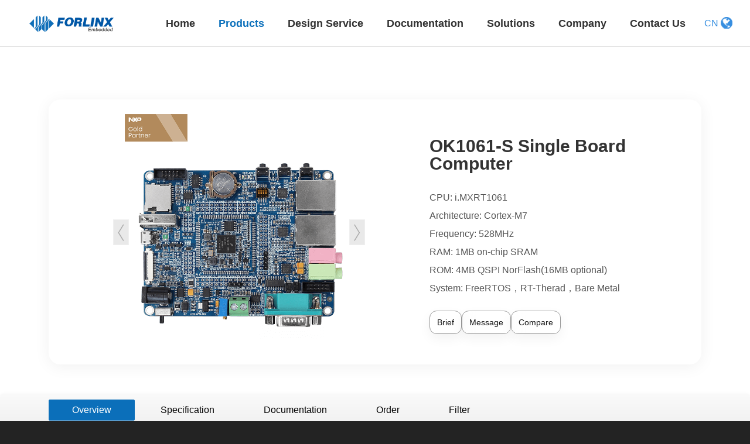

--- FILE ---
content_type: text/html; charset=UTF-8
request_url: https://www.forlinx.net/product/rt1061-45.html
body_size: 15244
content:
<!DOCTYPE html><html xmlns:wb="http://open.weibo.com/wb" lang='zh-cn' class='m-product m-product-view'>
  <head profile="http://www.w3.org/2005/10/profile"> 
    <meta charset="utf-8"> 
    <meta name="renderer" content="webkit"> 
    <meta http-equiv="X-UA-Compatible" content="IE=edge"> 
    <meta http-equiv="Cache-Control" content="no-transform"> 
    <meta http-equiv="content-type" content="text/html; charset=UTF-8" /> 
    <meta name="Generator" content="chanzhipro2.0 www.chanzhi.org'"> 
    <meta name="viewport" content="width=device-width, initial-scale=1.0"> 
    <link rel="alternate" media="only screen and (max-width: 640px)" href="https://www.forlinx.net/single-board-computer/rt1061-45.mhtml"> 
    <link rel="canonical" href="https://www.forlinx.net//single-board-computer/rt1061-45.html" > 
    <title>Forlinx ARM Cortex-M7 Single Board Computer(SBC)/Development Board with NXP i.MX RT1061 for Embedded Systems Can Support FreeRTOS RT Thread - Forlinx Rugged Single Board Computer | Industrial SBC Solutions for Embedded Applications - Forlinx Embedded Technology Co., Ltd.</title> 
    <meta name="keywords" content="Single Board Computer, NXP iMX RT1061, Cortex M7 MCU, Compact Design, iMXRT1061 - Single board computer (SBC), development board, motherboard, demo board, Industrial grade SBCs for harsh environments"> 
    <meta name="description" content="The OK1061-S single board computer (SBC) is powered by the NXP i.MX RT1061 ARM Cortex-M7 MCU, offering a 528MHz main frequency. It is specifically designed for real-time applications and includes features like high-speed GPIO, CAN-FD, and synchronization Parallel NAND/NOR/PSRAM controller."> 
    <meta name="ahrefs-site-verification" content="f27de606212b31572dce1ef92b24e24f30d3b4c579374cae0052f608b82c042c">
    <meta name="msvalidate.01" content="4F1027FFCEF499414579B8A9FADF7D6F" />
    <meta name="google-site-verification" content="DjxVV1evL6rD6Y_7Gq01Jn-PKtk3LUquE00z3oqhnaw" /><!-- Global site tag (gtag.js) - Google Analytics -->
    <script async src="https://www.googletagmanager.com/gtag/js?id=G-VFX31EW01K"></script><!-- Google Tag Manager --><!-- End Google Tag Manager -->
    <script charset="UTF-8" id="LA_COLLECT" src="//sdk.51.la/js-sdk-pro.min.js"></script>
    <script type="text/javascript" data-cmp-ab="1" src="https://cdn.consentmanager.net/delivery/autoblocking/4745c46b011a7.js" data-cmp-host="c.delivery.consentmanager.net" data-cmp-cdn="cdn.consentmanager.net" data-cmp-codesrc="0"></script><!-- Meta Pixel Code -->
    <noscript>
      <img height="1" width="1" style="display:none"
src="https://www.facebook.com/tr?id=2062936400887651&ev=PageView&noscript=1"
/>
    </noscript><!-- End Meta Pixel Code -->
    <meta name="facebook-domain-verification" content="vchsgf7kvlc1265ftadiadrvr8u9c2" /> <script>
      
      window.dataLayer = window.dataLayer || [];
      function gtag(){dataLayer.push(arguments);}
      gtag('js', new Date());
      
      gtag('config', 'G-VFX31EW01K');
      (function(w,d,s,l,i){w[l]=w[l]||[];w[l].push({'gtm.start':
      new Date().getTime(),event:'gtm.js'});var f=d.getElementsByTagName(s)[0],
      j=d.createElement(s),dl=l!='dataLayer'?'&l='+l:'';j.async=true;j.src=
      'https://www.googletagmanager.com/gtm.js?id='+i+dl;f.parentNode.insertBefore(j,f);
      })(window,document,'script','dataLayer','GTM-NM52PH2');
    </script>
    <script src='/js/jquery/min.js?v=pro2.0' type='text/javascript'></script> 
    <script src='/js/zui/min.js?v=pro2.0' type='text/javascript'></script> 
    <script src='/js/chanzhi.js?v=pro2.0' type='text/javascript'></script> 
    <script src='/js/my.js?v=pro2.0' type='text/javascript'></script> 
    <link rel='stylesheet' href='/zui/css/min.css?v=pro2.0' type='text/css' media='screen'/> 
    <link rel='stylesheet' href='/theme/default/common/style.css?v=pro2.0' type='text/css' media='screen'/> 
    <link rel='stylesheet' href='/data/css/default_wide_zh-cn.css?v=1572313439' type='text/css' media='screen' id='themeStyle'/> 
    <link rel='icon' href='/file.php?f=201910/f_c9298f2d11936a72389c41d07739bad1.ico&t=ico&o=&s=&v=1769153700' type='image/x-icon' />
    <link rel='shortcut icon' href='/file.php?f=201910/f_c9298f2d11936a72389c41d07739bad1.ico&t=ico&o=&s=&v=1769153700' type='image/x-icon' /> 
    <link href='/rss.xml' title='Forlinx Embedded Technology Co., Ltd.' type='application/rss+xml' rel='alternate' /> <!--[if lt IE 9]>
      
      
      
      <script src='/js/html5shiv/min.js?v=pro2.0' type='text/javascript'></script>
      
      
      <script src='/js/respond/min.js?v=pro2.0' type='text/javascript'></script>
      
      
      
      <![endif]--> <!--[if lt IE 10]>
      
      
      <script src='/js/jquery/placeholder/min.js?v=pro2.0' type='text/javascript'></script>
      
      
      <![endif]--> 
    <link rel="stylesheet" href="/myself/css/product-style.css"><script src="/myself/js/related-posts.js"></script> 
  <link rel='stylesheet' href='/source-css-1dcc41c25c4668fc576d3ddcc0ab3a7e-1769153882.html' type='text/css' media='screen' />
</head>
<body> 
  <div class='page-container'> 
    <div class='blocks' data-region='all-top'>
      <div data-ve='block' data-id="13"> 
        <header id='header' class=''> 
          <div id='headTitle' class='with-navbar '> 
            <div class='row'> 
              <div id='siteTitle'> 
              </div> 
              <div id='navbarWrapper'>
                <link rel='stylesheet' href='/myself/css/swiper.min.css?v=pro2.0' type='text/css' media='screen'/><script src='/myself/js/swiper.min.js?v=pro2.0' type='text/javascript'></script>
                <link rel='stylesheet' href='/myself/css/animate.min.css?v=pro2.0' type='text/css' media='screen'/><script src='/myself/js/wow.min.js?v=pro2.0' type='text/javascript'></script>
                <link rel='stylesheet' href='/myself/css/main.css?v=3?v=pro2.0' type='text/css' media='screen'/><div class="container-fluid"> 
                  <a href="/" class="logo"> 
                  <img class="img-c" src="/myself/image/logo.png" /> </a> <div class="header-right"> 
                    <ul class="navs"> 
                      <li class="ty-list " > 
                      <a data='0' target="_self" href="/index.html" class="link-one"> Home </a> </li> 
                      <li class="ty-list active" > 
                      <a data='1' target="_self" href="/product_index.html" class="link-one"> Products </a> <div class="er-navBoxs"> 
                        <ul class="ul-sec"> 
                          <li class="ul-two"> 
                          <a href="/product-index-1.html" class="transparent">System on Module</a> <ul class="ul-third"> 
                            <li> 
                            <a href="/product-index-3.html" class="transparent">NXP</a> <ul class="ul-four"> 
                              <li>
                              <a href="/product-list-194.html">i.MX9 Series</a></li> 
                              <li>
                              <a href="/product-list-159.html">i.MX8M Series</a></li> 
                              <li>
                              <a href="/product-list-170.html">LS10XX Series</a></li> 
                              <li>
                              <a href="/product-list-163.html">i.MX6 Series</a></li> 
                              <li>
                              <a href="/product-list-34.html">i.MXRT Series</a></li> 
                            </ul> </li> 
                            <li> 
                            <a href="/product-index-9.html" class="transparent">TI</a> <ul class="ul-four"> 
                              <li>
                              <a href="/product-list-190.html">AM62x Series</a></li> 
                              <li>
                              <a href="/product-list-144.html">AM335x Series</a></li> 
                              <li>
                              <a href="/product-list-148.html">AM5718 Series</a></li> 
                            </ul> </li> 
                            <li> 
                            <a href="/product-index-92.html" class="transparent">Rockchip</a> <ul class="ul-four"> 
                              <li>
                              <a href="/product-list-192.html">RK3588 Series</a></li> 
                              <li>
                              <a href="/product-list-211.html">RK3576 Series</a></li> 
                              <li>
                              <a href="/product-list-227.html">RV1126B Series</a></li> 
                              <li>
                              <a href="/product-list-183.html">RK3568 Series</a></li> 
                              <li>
                              <a href="/product-list-212.html">RK3562 Series</a></li> 
                              <li>
                              <a href="/product-list-93.html">RK3399 Series</a></li> 
                              <li>
                              <a href="/product-list-220.html">RK3506 Series</a></li> 
                            </ul> </li> 
                            <li> 
                            <a href="/product-index-153.html" class="transparent">Allwinner</a> <ul class="ul-four"> 
                              <li>
                              <a href="/product-list-202.html">T113 Series</a></li> 
                              <li>
                              <a href="/product-list-225.html">T153 Series</a></li> 
                              <li>
                              <a href="/product-list-222.html">T536 Series</a></li> 
                              <li>
                              <a href="/product-list-208.html">T527 Series</a></li> 
                              <li>
                              <a href="/product-list-154.html">A40i Series</a></li> 
                              <li>
                              <a href="/product-list-171.html">T3 Series</a></li> 
                              <li>
                              <a href="/product-list-172.html">T507 Series</a></li> 
                            </ul> </li> 
                            <li> 
                            <a href="/product-index-186.html" class="transparent">Renesas</a> <ul class="ul-four"> 
                              <li>
                              <a href="/product-list-187.html">RZ/G2L Series</a></li> 
                            </ul> </li> 
                            <li> 
                            <a href="/product-index-198.html" class="transparent">RISC-V</a> <ul class="ul-four"> 
                              <li>
                              <a href="/product-list-200.html">JH7110</a></li> 
                            </ul> </li> 
                            <li> 
                            <a href="/product-index-216.html" class="transparent">Nuvoton</a> <ul class="ul-four"> 
                              <li>
                              <a href="/product-list-218.html">MA35 Series</a></li> 
                            </ul> </li> 
                          </ul> </li> 
                          <li class="ul-two"> 
                          <a href="/product-index-2.html" class="transparent">Single Board Computer</a> <ul class="ul-third"> 
                            <li> 
                            <a href="/product-index-10.html" class="transparent">NXP</a> <ul class="ul-four"> 
                              <li>
                              <a href="/product-list-195.html">i.MX9 Series</a></li> 
                              <li>
                              <a href="/product-list-160.html">i.MX8M Series</a></li> 
                              <li>
                              <a href="/product-list-173.html">LS10XX Series</a></li> 
                              <li>
                              <a href="/product-list-164.html">i.MX6 Series</a></li> 
                              <li>
                              <a href="/product-list-36.html">i.MXRT Series</a></li> 
                            </ul> </li> 
                            <li> 
                            <a href="/product-index-11.html" class="transparent">TI</a> <ul class="ul-four"> 
                              <li>
                              <a href="/product-list-191.html">AM62x Series</a></li> 
                              <li>
                              <a href="/product-list-147.html">AM335x Series</a></li> 
                              <li>
                              <a href="/product-list-149.html">AM5718 Series</a></li> 
                            </ul> </li> 
                            <li> 
                            <a href="/product-index-84.html" class="transparent">Rockchip</a> <ul class="ul-four"> 
                              <li>
                              <a href="/product-list-193.html">RK3588 Series</a></li> 
                              <li>
                              <a href="/product-list-213.html">RK3576 Series</a></li> 
                              <li>
                              <a href="/product-list-228.html">RV1126B Series</a></li> 
                              <li>
                              <a href="/product-list-182.html">RK3568 Series</a></li> 
                              <li>
                              <a href="/product-list-214.html">RK3562 Series</a></li> 
                              <li>
                              <a href="/product-list-91.html">RK3399 Series</a></li> 
                              <li>
                              <a href="/product-list-221.html">RK3506 Series</a></li> 
                            </ul> </li> 
                            <li> 
                            <a href="/product-index-155.html" class="transparent">Allwinner</a> <ul class="ul-four"> 
                              <li>
                              <a href="/product-list-203.html">T113 Series</a></li> 
                              <li>
                              <a href="/product-list-226.html">T153 Series</a></li> 
                              <li>
                              <a href="/product-list-223.html">T536 Series</a></li> 
                              <li>
                              <a href="/product-list-209.html">T527 Series</a></li> 
                              <li>
                              <a href="/product-list-156.html">A40i Series</a></li> 
                              <li>
                              <a href="/product-list-174.html">T3 Series</a></li> 
                              <li>
                              <a href="/product-list-175.html">T507 Series</a></li> 
                            </ul> </li> 
                            <li> 
                            <a href="/product-index-188.html" class="transparent">Renesas</a> <ul class="ul-four"> 
                              <li>
                              <a href="/product-list-189.html">RZ/G2L Series</a></li> 
                            </ul> </li> 
                            <li> 
                            <a href="/product-index-199.html" class="transparent">RISC-V</a> <ul class="ul-four"> 
                              <li>
                              <a href="/product-list-201.html">JH7110</a></li> 
                            </ul> </li> 
                            <li> 
                            <a href="/product-index-217.html" class="transparent">Nuvoton</a> <ul class="ul-four"> 
                              <li>
                              <a href="/product-list-219.html">MA35 Series</a></li> 
                            </ul> </li> 
                          </ul> </li> 
                          <li class="ul-two"> 
                          <a href="/product-index-7.html" class="transparent">Embedded Computer</a> <ul class="ul-third"> 
                            <li> 
                            <a href="/product-list-28.html" class="">Gateways</a> </li> 
                            <li> 
                            <a href="/product-list-33.html" class="">IPC</a> </li> 
                            <li> 
                            <a href="/product-list-130.html" class="">AI Box</a> </li> 
                          </ul> </li> 
                          <li class="ul-two"> 
                          <a href="/product-index-8.html" class="transparent">Modules &amp; Accessories</a> <ul class="ul-third"> 
                            <li> 
                            <a href="/product-list-29.html" class="">Display Module</a> </li> 
                            <li> 
                            <a href="/product-list-179.html" class="">Other Expanding Modules</a> </li> 
                          </ul> </li> 
                        </ul> 
                      </div> </li> 
                      <li class="ty-list " > 
                      <a data='2' target="_self" href="/article-technology-17-68.html" class="link-one"> Design Service </a> <div class="er-navBoxs"> 
                        <ul class="ul-sec"> 
                          <li class="ul-two"> 
                          <a href="/article-technology-17-69.html" target="_self" class="">Customization</a> </li> 
                          <li class="ul-two"> 
                          <a href="/article-technology-17-68.html" target="_self" class="">Hardware Designing</a> </li> 
                          <li class="ul-two"> 
                          <a href="/article-technology-17-41.html" target="_self" class="">Software Designing</a> </li> 
                          <li class="ul-two"> 
                          <a href="/article-technology-17-52.html" target="_self" class="">Manufacturing & ODM</a> </li> 
                        </ul> 
                      </div> </li> 
                      <li class="ty-list " > 
                      <a data='3' target="_blank" href="https://docs.forlinx.net/" class="link-one"> Documentation </a> </li> 
                      <li class="ty-list " > 
                      <a data='4' target="_self" href="/article_browse_c13.html" class="link-one"> Solutions </a> </li> 
                      <li class="ty-list active55" > 
                      <a data='5' target="_self" href="/article-about-23-57.html" class="link-one"> Company </a> <div class="er-navBoxs"> 
                        <ul class="ul-sec"> 
                          <li class="ul-two"> 
                          <a href="/article-about-23-57.html" target="_self" class="transparent">About us</a> <ul class="ul-third"> 
                            <li>
                            <a href="/article-about-23-57.html" target="_self">About Forlinx</a></li> 
                            <li>
                            <a href="/article_view_607.html" target="_self">Reviews</a></li> 
                          </ul> </li> 
                          <li class="ul-two"> 
                          <a href="/article_new_c21.html" target="_self" class="transparent">News</a> <ul class="ul-third"> 
                            <li>
                            <a href="/company-news.html" target="_self">News</a></li> 
                            <li>
                            <a href="/industrial-news.html" target="_self">Blog</a></li> 
                          </ul> </li> 
                          <li class="ul-two"> 
                          <a href="/jishu/technical-support-70.html" target="_self" class="transparent">Support</a> <ul class="ul-third"> 
                            <li>
                            <a href="/jishu/technical-support-70.html" target="_self">Technical Support</a></li> 
                            <li>
                            <a href="/jishu/63.html" target="_self">Maintenance</a></li> 
                            <li>
                            <a href="https://www.forlinx.net/jishu/forlinx-sample-application-637.html" target="_self">Sample Request</a></li> 
                          </ul> </li> 
                        </ul> 
                      </div> </li> 
                      <li class="ty-list " > 
                      <a data='6' target="_self" href="/article-contact.html" class="link-one"> Contact Us </a> </li> 
                      <li class="ty-list mobile articleNewav"> 
                      <a href="/article_new_c21.html">News center</a> </li> 
                      <li class="ty-list mobile aboutUsav"> 
                      <a href="/article-about-23-57.html?id=true">About us</a> </li> 
                    </ul> 
                    <div class="search"> 
                      <span> <input type="text" placeholder="Search" name='keyword' id='keyword' /> <button type="submit" id='soukeyindex'>
                      </button> </span> 
                    </div> 
                  </div> 
                  <a href="http://www.forlinx.com/" class="language" target="_bank">
                  <span>CN</span>
                  <img src="/myself/image/bird.png" alt=""></a> <div class="menu-btn"> 
                    <span></span> 
                    <span></span> 
                    <span></span> 
                  </div>
                </div>
                <script type="text/javascript">
                  
                  $('#soukeyindex').click(function(){
                  var keyword = $("#keyword").val().trim().replace(/\s/g,"");
                  if(keyword == "") return;
                  keyword = keyword.replace(" ","").replace(".","《9486》").replace(/-/g,"《4864》");
                  var href = '/article-search-' + keyword + '-all';
                  
                  window.location.href = href;
                  })
                  
                  $(document).keydown(function(){
                  if (event.keyCode == 13) //回车键的键值为13
                  {
                  var keyword=$("#keyword").val().trim().replace(/\s/g,"");
                  if(keyword == "") return;
                  
                  keyword = keyword.replace(" ","").replace(".","《9486》").replace(/-/g,"《4864》");
                  var href = '/article-search-' + keyword + '-all';
                  window.location.href = href;
                  }
                  });
                  
                  $(document).ready(function(){
                  $('.menu-btn').on('click',function(){
                  if($(this).hasClass('active')){
                  $(this).removeClass('active')
                  $('.header-right').removeClass('active')
                  }else{
                  $(this).addClass('active')
                  $('.header-right').addClass('active')
                  $(this).attr('data-id',1234567)
                  }
                  });
                  
                  var _index,time=null;
                  $('.nav-box li').hover(function(){
                  if(typeof($(this).attr('exits')) == 'undefined'){
                  return;
                  }
                  clearTimeout(time);
                  _index = $(this).index()
                  $('.menu').addClass('active')
                  $('.menu .enva').eq(_index).css({"display":'block'}).siblings().css({"display":'none'});
                  },function(){
                  if(typeof($(this).attr('exits')) == 'undefined'){
                  return;
                  }
                  time = setTimeout(function () {
                  $('.menu').removeClass('active')
                  $('.menu .enva').css({"display":'none'})
                  },50);
                  });
                  $('.menu').hover(function(){
                  clearTimeout(time);
                  $(this).find('enva').css({"display":'block'}).siblings().css({"display":'none'})
                  $('.nav-box li').eq(_index).addClass('current').siblings().removeClass('current')
                  },function(){
                  time = setTimeout(function () {
                  $('.menu').removeClass('active')
                  },50)
                  $('.nav-box li').removeClass('current')
                  });
                  })
                  var mySwiper = new Swiper('.index-banner1 .swiper-container', {
                  autoplay: true,//可选选项，自动滑动
                  effect : 'fade',
                  pagination: {
                  el: '.index-banner1 .swiper-pagination',
                  clickable:true
                  },
                  navigation: {
                  nextEl: '.index-banner1 .next',
                  prevEl: '.index-banner1 .prev',
                  },
                  loop:true
                  
                  })
                  var mySwiper1 = new Swiper('.index-banner2 .swiper-container', {
                  autoplay: true,//可选选项，自动滑动
                  effect : 'fade',
                  pagination: {
                  el: '.index-banner2 .swiper-pagination',
                  clickable:true
                  },
                  navigation: {
                  nextEl: '.index-banner2 .next',
                  prevEl: '.index-banner2 .prev',
                  },
                  })
                  indexSwiper('.type-item ') //首页惠享
                  function indexSwiper(dom){
                  $(dom).each(function(index,item) {
                  if($(this).hasClass('active')){
                  new Swiper($(this).find('.swiper-container'), {
                  slidesPerView : 6,
                  navigation: {
                  nextEl: $(this).find('.swiper-button-next'),
                  prevEl: $(this).find('.swiper-button-prev'),
                  },
                  breakpoints: {
                  //当宽度大于等于320
                  1610: {
                  slidesPerView: 5,
                  spaceBetween: 10
                  },
                  1440: {
                  slidesPerView: 4,
                  spaceBetween: 10
                  },
                  1205: {
                  slidesPerView: 3,
                  spaceBetween: 10
                  },
                  800: {
                  slidesPerView: 2,
                  spaceBetween: 10
                  },
                  500: {
                  slidesPerView: 2,
                  spaceBetween: 8
                  },
                  }
                  })
                  }
                  });
                  }
                  
                  //内似于tab切换，在导航父元素加parents，在每个子元素加child
                  var _toggleIndex='';
                  var oXArr = [];
                  var oYArr = [];
                  var rightArr = [];
                  var leftArr = [];
                  var topArr = [];
                  var downArr = [];
                  var rightMoveL;
                  var leftMoveL;
                  var downMoveL;
                  var upMoveL;
                  $(".parents li").mousemove(function(e) {
                  var obxX = e.pageX;
                  var obxY = e.pageY;
                  oXArr.unshift(obxX);
                  oYArr.unshift(obxY);
                  oXArr.splice(2, 1);
                  oYArr.splice(2, 1);
                  // tfo();
                  function tfo() {
                  if (oXArr[0] > oXArr[1]) {
                  // console.log("向右");
                  leftArr = [];
                  rightArr.push(obxX);
                  rightMoveL = Math.abs(rightArr[rightArr.length - 1] - rightArr[0]);
                  return true;
                  } else {
                  // console.log("向左");
                  rightArr = [];
                  leftArr.push(obxX);
                  leftMoveL = Math.abs(leftArr[leftArr.length - 1] - leftArr[0]);
                  return false;
                  }
                  }
                  // tfw();
                  function tfw() {
                  if (oYArr[0] > oYArr[1]) {
                  // console.log("向下");
                  topArr = [];
                  downArr.push(obxY);
                  downMoveL = Math.abs(downArr[downArr.length - 1] - downArr[0]);
                  return true;
                  } else {
                  // console.log("向上");
                  downArr = [];
                  topArr.push(obxY);
                  upMoveL = Math.abs(topArr[topArr.length - 1] - topArr[0]);
                  return false;
                  }
                  }
                  if (tfo() && tfw()) {
                  //右下
                  } else if (tfo() && !tfw()) {
                  //右上
                  } else if (!tfo() && tfw()) {
                  //左下
                  $(this).addClass('active').siblings().removeClass('active')
                  var index=$(this).index()
                  if(index == _toggleIndex)return;
                  _toggleIndex=index;
                  var childDom=$(this).parents('.toggle').find('.child').get(index)
                  $(childDom).addClass('active').siblings().removeClass('active')
                  if($('.type-item ').length>1){
                  indexSwiper('.type-item ')
                  }
                  
                  } else if (!tfo() && !tfw()) {
                  //左上
                  $(this).addClass('active').siblings().removeClass('active')
                  var index=$(this).index()
                  if(index == _toggleIndex)return;
                  _toggleIndex=index;
                  var childDom=$(this).parents('.toggle').find('.child').get(index)
                  $(childDom).addClass('active').siblings().removeClass('active')
                  if($('.type-item ').length>1){
                  indexSwiper('.type-item ')
                  }
                  
                  }
                  });
                  
                  
                  $('.parents li').mouseenter(function(){
                  $(this).children("img").attr("src","/myself/image/delta_bottom.png");
                  })
                  
                  //鼠标移出事件
                  $('.parents li').mouseleave(function(){
                  $(this).children("img").attr("src","/myself/image/delta_right.png");
                  })
                  //导航栏中的menu
                  var _menuIndex='';
                  $('.menu-product dd').hover(function(){
                  $(this).addClass('active').siblings().removeClass('active')
                  var index=$(this).index()
                  if(index == _menuIndex)return;
                  _menuIndex=index;
                  var childDom=$('.all-panel').get(index)
                  $(childDom).addClass('active').siblings().removeClass('active')
                  })
                  
                </script>
              </div> 
            </div> 
          </div>
        </header>
      </div>
    </div> 
    <div class='page-wrapper'> 
      <div class='page-content'> 
        <div class='blocks row' data-region='all-banner'>
        </div>
        <div class='row blocks' data-region='product_view-topBanner'>
        </div>
        <div class='row ' id='columns' data-page='product_view' > 
          <div class='col-md-12'> 
            <div class='row blocks' data-region='product_view-top'> 
            </div> 
            <div class="container"> 
              <div class="fly-crumbs top30 "> 
                <ul class="breadcrumb">
                  <li>
                  <span class='breadcrumb-title'>Current position：</span>
                  <a href='/' >Home</a></li>
                  <li>
                  <a href='/product-index-0.html' >Product Center</a></li>
                  <li>
                  <a href='/product-index-2.html' >Single Board Computer</a></li>
                </ul> 
              </div> 
            </div> 
          </div> 
          <section class="cp-detail container"> 
            <div class="cp-pics"> 
              <div class="swiper-container"> 
                <div class="swiper-wrapper"> 
                  <div class="swiper-slide">
                    <img  class="img-c" src="/file.php?f=product/product_7403.png&t=png&o=product&s=&v=1714378546" />
                  </div> 
                </div> 
                <div class="swiper-button-prev">
                </div> 
                <div class="swiper-button-next">
                </div> 
              </div> 
            </div> 
            <div class="cp-tits"> 
              <div class="product-cp"> 
                <h3>
                  OK1061-S Single Board Computer
                </h3> 
                <p>
                  CPU: i.MXRT1061
                </p> 
                <p>
                  Architecture: Cortex-M7
                </p> 
                <p>
                  Frequency: 528MHz 
                </p> 
                <p>
                  RAM: 1MB on-chip SRAM
                </p> 
                <p>
                  ROM: 4MB QSPI NorFlash(16MB optional)
                </p> 
                <p>
                  System: FreeRTOS，RT-Therad，Bare Metal
                </p> 
              </div> 
              <div class="btns"> 
                <a class="manual" target="_blank" href="https://www.forlinx.net/download/FET1061-S-SoM-and-OK1061-S-Brief.pdf">Brief</a> 
                <a class="manual" href="/article-contact.html" target="_bank">Message</a> 
                <span class="compare" id="compare" data-id="45" >Compare</span> 
              </div> 
            </div> 
          </section> 
          <section class="cp-info "> 
            <div class="info-tab " id="product-title"> 
              <ul class="container"> 
                <li class="on">
                <a href="#product-detail1">Overview</a></li> 
                <li>
                <a href="#product-detail2">Specification</a></li> 
                <li>
                <a href="#product-detail3">Documentation</a></li> 
                <li>
                <a href="#product-detail4">Order</a></li> 
                <li>
                <a href="/product_browse.html">Filter</a></li> 
              </ul> 
            </div> 
            <div class="info-content container" id="product-detail"> 
              <div class="content-item" id="product-detail1"> 
                <h1 style="text-align:center;font-family:Helvetica, Arial, sans-serif;">
                  <span style="line-height:3;font-size:20px;">Single Board Computer OK1061-S based on 
                  <a href="/product-index-3.html" target="_blank">NXP</a> i.MX RT1061</span> 
                </h1>
                <div id="head-product">
                  <div class="row">
                    <div class="headpro">
                      <div class="description">
                        <p>
                          OK1061-S is a single board computer designed based on NXP Cortex-M7 MCU i.MX RT1061@ 528MHz(commercial grade one 600MHz), has on-chip SRAM up to 1MB, 512KB can be flexibly configured as TCM or general purpoes on-chip RAM, and it can support QSPI-NOR Flash with capability of 4MB.
                        </p>
                        <p>
                          It consists of 
                          <span style="font-weight:700;">
                          <a href="/product/imx-rt1061-system-on-module-44.html" target="_blank">i.MX RT1061 SoM</a></span> with compact volume of 30x 30x 3mm and carrier board with dimensions of 104x 80mm, and SoM soldered on carrier board. It integrates HS_GPIO, CAN-FD and NAND/ NOR/ PSRAM controllers. The SoM temp width ranges from -40℃ to +85℃. Meanwhile, various peripheral interface such as UART, 2x Ethernet, USB, CAN, CAN-FD, HS_GPIO and PWM, ADC are available on carrier board. Bare metal and Free RTOS are both supported.
                        </p>
                      </div>
                    </div>
                    <div class="forlinx-probtn">
                      <ul class="btns-list-head">
                        <li>
                        <a href="/single-board-computer/rt1061-45.html#product-detail4" class="btn head-btn"> 
                        <span>Get a Quote</span> </a> </li>
                        <li>
                        <a href="/article-contact.html" target="_blank" class="btn head-btn"> 
                        <span>Technical Support</span> </a> </li>
                      </ul>
                    </div>
                  </div>
                </div>
                <hr />
                <div style="text-align:center;font-family:Helvetica, Arial, sans-serif;" class="ww_box">
                  <div class="nn_box qcfd">
                    <h3 style="font-size:20px;">
                      <span style="line-height:2;">On-Chip SRAM</span> 
                    </h3>
                    <p style="font-size:16px;">
                      <span style="line-height:2;">Up to 1MB on-chip SRAM, perfect compatibility with i.MX 
                      <a href="https://www.forlinx.net/product/fet1052-c-system-on-module-42.html" class="tag-link">RT1052</a> pin-to-pin</span> 
                    </p>
                  </div>
                  <p style="text-align:center;">
                    <img src="https://forlinx.net/file.php?f=202112/f_74607cd8e697b8a6833e12ebfd35a860&amp;t=jpg&amp;o=&amp;s=&amp;v=1639970374" alt="i.MX RT1061 Single Board Computer On-Chip SRAM" /> 
                  </p>
                </div>
                <div style="text-align:center;font-family:Helvetica, Arial, sans-serif;" class="ww_box">
                  <div class="nn_box qcfd">
                    <h3 style="font-size:20px;">
                      <span style="line-height:2;">CAN Bus</span> 
                    </h3>
                    <p style="font-size:16px;">
                      <span style="line-height:2;">CAB-FD and CAN2.0B are both available</span> 
                    </p>
                  </div>
                  <p style="text-align:center;">
                    <img src="https://forlinx.net/file.php?f=202002/f_9ac5d6bb8f1745c0be6c288c7ad89530&amp;t=png&amp;o=&amp;s=&amp;v=1581925536" alt="CAN Bus" style="border:0px;" />
                    <img src="/file.php?f=202002/f_10cc1a81d77541fb860affe66cc51db2&amp;t=png&amp;o=&amp;s=&amp;v=1581925541" alt="i.MX RT1061 Single Board Computer CAB-FD and CAN2.0B" style="border:0px;" /> 
                  </p>
                </div>
                <div style="text-align:center;font-family:Helvetica, Arial, sans-serif;" class="ww_box">
                  <div class="nn_box qcfd">
                    <h3 style="font-size:20px;">
                      <span style="line-height:2;">HS-GPIO available for flexible protocols</span> 
                    </h3>
                    <p style="font-size:16px;">
                      <span style="line-height:2;">Up to 32 bits of I/O are available and is capable of supporting<br />a wide range of protocols in cluding, but not limited to: UART, I2C, SPI, PWM, etc.</span> 
                    </p>
                  </div>
                  <p style="text-align:center;">
                    <img src="https://forlinx.net/file.php?f=202112/f_ef0b5cada4d8b072ab4906a3de7dda08&amp;t=jpg&amp;o=&amp;s=&amp;v=1639970655" alt="i.MX RT1061 Single Board Computer HS-GPIO available for flexible protocols" /> 
                  </p>
                </div>
                <div style="text-align:center;font-family:Helvetica, Arial, sans-serif;" class="ww_box">
                  <div class="nn_box qcfd">
                    <h3 style="font-size:20px;">
                      <span style="line-height:2;">Communication Interface</span> 
                    </h3>
                    <p style="font-size:16px;">
                      <span style="line-height:2;">SoM is available with dual channels of 10M/100M Ethernet, CAN2.0B and 7-ch UART</span> 
                    </p>
                  </div>
                  <p style="text-align:center;">
                    <img src="https://forlinx.net/file.php?f=202112/f_04b1581a87a99f5505fc2975b350115a&amp;t=jpg&amp;o=&amp;s=&amp;v=1639970810" alt="i.MX RT1061 Single Board Computer 10M/100M Ethernet imxrt1061" /> 
                  </p>
                </div>
                <div style="text-align:center;font-family:Helvetica, Arial, sans-serif;" class="ww_box">
                  <div class="nn_box qcfd">
                    <h3 style="font-size:20px;">
                      <span style="line-height:2;">Native data encryption</span> 
                    </h3>
                    <p style="font-size:16px;">
                      <span style="line-height:2;">NXP-MCUBootUtility is a special tool for NXP MCU booting security and encryption solution which is a real one-stop and full GUI tool supports full range of i.MX RT MCU</span> 
                    </p>
                  </div>
                  <p style="text-align:center;">
                    <img src="https://forlinx.net/file.php?f=202002/f_6abd9fd0d1a4444fa9da10b7022c122e&amp;t=png&amp;o=&amp;s=&amp;v=1582708653" alt="i.MX RT1061 Single Board Computer Native data encryption" /> 
                  </p>
                </div>
                <div style="text-align:center;font-family:Helvetica, Arial, sans-serif;" class="ww_box">
                  <div class="nn_box qcfd">
                    <h3 style="font-size:20px;">
                      <span style="line-height:2;">Industrial grade quality</span> 
                    </h3>
                    <p style="font-size:16px;">
                      <span style="line-height:2;">Designing with full consideration of signal integrity to<br />ensure optimized electrical; optimized power structureand regulated power sequence to enhance Robustness.</span> 
                    </p>
                  </div>
                  <p>
                    <img src="https://forlinx.net/file.php?f=202112/f_3292182b67d4f259f465b2fd5736b746&amp;t=jpg&amp;o=&amp;s=&amp;v=1639971036" alt="i.MX RT1061 Single Board Computer Industrial grade imxrt1061 sbc" /> 
                  </p>
                </div>
                <h3 style="text-align:center;font-family:Helvetica, Arial, sans-serif;">
                  <span style="font-size:20px;line-height:3;">OK1061-S
                  <a href="/product-index-2.html" target="_blank"> Single Board Computer</a></span> 
                </h3>
                <p style="text-align:center;">
                  <img src="https://forlinx.net/file.php?f=201911/f_dbdecb765755d15de8d9828b7917fca6&amp;t=png&amp;o=&amp;s=&amp;v=1574319312" alt="i.MX RT1061 Single Board Computer pin diagram" /> 
                </p> 
              </div> 
              <div class="content-item" id="product-detail2"> 
                <h2>
                  <span style="color:#00B0F0;font-family:Helvetica, Arial, sans-serif;font-size:20px;font-weight:700;line-height:3;">▊ Hardware Features</span> 
                </h2>
                <hr />
                <p>
                  <table class="table table-striped table-hover table-bordered" style="font-family:Helvetica, Arial, sans-serif;font-size:12px;">
                    <thead>
                      <tr>
                        <th colspan="2" style="text-align:center;font-size:16px;">
                          Overview of FET1061-S System on Module
                        </th>
                      </tr>
                    </thead>
                    <tbody>
                      <tr class="firstRow">
                        <td width="20%">
                          CPU
                        </td>
                        <td>
                          i.MXRT1061
                        </td>
                      </tr>
                      <tr>
                        <td>
                          Architecture
                        </td>
                        <td>
                          Cortex-M7
                        </td>
                      </tr>
                      <tr>
                        <td>
                          Frequency
                        </td>
                        <td>
                          528MHz
                        </td>
                      </tr>
                      <tr>
                        <td>
                          RAM
                        </td>
                        <td>
                          On Chip SRAM 1MB
                        </td>
                      </tr>
                      <tr>
                        <td>
                          Flash
                        </td>
                        <td>
                          QSPI Nor Flash 4MB (16MB QSPI Nor Flash)
                        </td>
                      </tr>
                      <tr>
                        <td>
                          OS
                        </td>
                        <td>
                          bare metal, FreeRTOS, RT-Thread
                        </td>
                      </tr>
                      <tr>
                        <td>
                          Power In
                        </td>
                        <td>
                          5V
                        </td>
                      </tr>
                      <tr>
                        <td>
                          Dimensions
                        </td>
                        <td>
                          30×30mm
                        </td>
                      </tr>
                      <tr>
                        <td>
                          PCB
                        </td>
                        <td>
                          thickness: 1mm, 4-layer ENIG
                        </td>
                      </tr>
                      <tr>
                        <td>
                          Package
                        </td>
                        <td>
                          edge soldering, 4*25pin, pitch of 1mm
                        </td>
                      </tr>
                      <tr>
                        <td>
                          Working Temperature
                        </td>
                        <td>
                          -40℃~+85℃
                        </td>
                      </tr>
                    </tbody>
                  </table>
                </p>
                <p>
                  <table class="table table-striped table-hover table-bordered" style="font-family:Helvetica, Arial, sans-serif;font-size:12px;">
                    <thead>
                      <tr>
                        <th colspan="3" style="text-align:center;font-size:16px;">
                          FET1061-S System on Module Features
                        </th>
                      </tr>
                    </thead>
                    <tbody>
                      <tr class="firstRow">
                        <td width="20%">
                          <span style="font-weight:700;">Interface</span> 
                        </td>
                        <td width="10%" style="text-align:center;">
                          <span style="font-weight:700;">QTY</span> 
                        </td>
                        <td width="70%">
                          <span style="font-weight:700;">Spec.</span> 
                        </td>
                      </tr>
                      <tr>
                        <td>
                          SD/MMC/SDIO
                        </td>
                        <td style="text-align:center;">
                          ≤2
                        </td>
                        <td>
                          <p>
                            Supports SD/ SDIO card 1-bit or 4-bit transfer modes
                          </p>
                        </td>
                      </tr>
                      <tr>
                        <td>
                          USB
                        </td>
                        <td style="text-align:center;">
                          2
                        </td>
                        <td>
                          <p>
                            USB2.0(up to 480Mbps), integrated with HS USB PHY
                          </p>
                        </td>
                      </tr>
                      <tr>
                        <td>
                          SAI
                        </td>
                        <td style="text-align:center;">
                          ≤2
                        </td>
                        <td>
                          <p>
                            Up to 3-ch I2S audio
                          </p>
                        </td>
                      </tr>
                      <tr>
                        <td>
                          UART
                        </td>
                        <td style="text-align:center;">
                          ≤7
                        </td>
                        <td>
                          <p>
                            Each up to 5.0Mbps
                          </p>
                        </td>
                      </tr>
                      <tr>
                        <td>
                          eCSPI
                        </td>
                        <td style="text-align:center;">
                          ≤3
                        </td>
                        <td>
                          <p>
                            Full duplex enhanced serial interface, data rate up to 52Mbit/s. It's available for both host and slave modes, each SPI controller has four chip selection to support multiple prepherial
                          </p>
                        </td>
                      </tr>
                      <tr>
                        <td>
                          IIC
                        </td>
                        <td style="text-align:center;">
                          ≤4
                        </td>
                        <td>
                        </td>
                      </tr>
                      <tr>
                        <td>
                          Ethernet
                        </td>
                        <td style="text-align:center;">
                          ≤2
                        </td>
                        <td>
                          <p>
                            10/ 100Mbps auto-negotiation
                          </p>
                        </td>
                      </tr>
                      <tr>
                        <td>
                          PWM
                        </td>
                        <td style="text-align:center;">
                          ≤26
                        </td>
                        <td>
                          <p>
                            4x 16-bit PWM controller, each channel support up to 8 pins
                          </p>
                        </td>
                      </tr>
                      <tr>
                        <td>
                          SWD
                        </td>
                        <td style="text-align:center;">
                          supported
                        </td>
                        <td>
                        </td>
                      </tr>
                      <tr>
                        <td>
                          KeyPad Port
                        </td>
                        <td style="text-align:center;">
                          supported
                        </td>
                        <td>
                          8*8；
                        </td>
                      </tr>
                      <tr>
                        <td>
                          QSPI
                        </td>
                        <td style="text-align:center;">
                          ≤2
                        </td>
                        <td>
                          QSPI NOR flash
                        </td>
                      </tr>
                      <tr>
                        <td>
                          CAN
                        </td>
                        <td style="text-align:center;">
                          ≤2
                        </td>
                        <td>
                          CAN 2.0B
                        </td>
                      </tr>
                      <tr>
                        <td>
                          CAN FD
                        </td>
                        <td style="text-align:center;">
                          1
                        </td>
                        <td>
                          CAN FD
                        </td>
                      </tr>
                      <tr>
                        <td>
                          ADC
                        </td>
                        <td style="text-align:center;">
                          ≤20
                        </td>
                        <td>
                          <p>
                            two 12-bit ADC, up to 20 input channel
                          </p>
                        </td>
                      </tr>
                    </tbody>
                  </table>
                </p>
                <br />
                <p>
                  <table class="table table-striped table-hover table-bordered" style="font-family:Helvetica, Arial, sans-serif;font-size:12px;">
                    <thead>
                      <tr>
                        <th colspan="3" style="text-align:center;font-size:16px;">
                          OK1061-S Carrier Board Features
                        </th>
                      </tr>
                    </thead>
                    <tbody>
                      <tr class="firstRow">
                        <td width="20%">
                          <strong>Interface</strong> 
                        </td>
                        <td width="10%" style="text-align:center;">
                          <strong>QTY</strong> 
                        </td>
                        <td>
                          <strong>Spec.</strong> 
                        </td>
                      </tr>
                      <tr>
                        <td>
                          CAMERA
                        </td>
                        <td style="text-align:center;">
                          1
                        </td>
                        <td>
                          <p>
                            8-bit CSI, up to 5.0MP(available for RT1052/ RT1062)
                          </p>
                        </td>
                      </tr>
                      <tr>
                        <td>
                          Audio
                        </td>
                        <td style="text-align:center;">
                          1
                        </td>
                        <td>
                          1*MIC, 1*Phone
                        </td>
                      </tr>
                      <tr>
                        <td>
                          USB Host
                        </td>
                        <td style="text-align:center;">
                          1
                        </td>
                        <td>
                          <p>
                            USB2.0(up to 480Mbps)
                          </p>
                        </td>
                      </tr>
                      <tr>
                        <td>
                          USB OTG
                        </td>
                        <td style="text-align:center;">
                          1
                        </td>
                        <td>
                          <p>
                            standard micro USB connector, USB2.0(up to 480Mbps)
                          </p>
                        </td>
                      </tr>
                      <tr>
                        <td>
                          Ethernet
                        </td>
                        <td style="text-align:center;">
                          2
                        </td>
                        <td>
                          <p>
                            10M/ 100Mbps, RJ45
                          </p>
                        </td>
                      </tr>
                      <tr>
                        <td>
                          RTC
                        </td>
                        <td style="text-align:center;">
                          1
                        </td>
                        <td>
                          RX8010SJ, CR1220
                        </td>
                      </tr>
                      <tr>
                        <td>
                          EEPROM
                        </td>
                        <td style="text-align:center;">
                          1
                        </td>
                        <td>
                          <p>
                            24C02, 256bytes
                          </p>
                        </td>
                      </tr>
                      <tr>
                        <td>
                          TF Card
                        </td>
                        <td style="text-align:center;">
                          1
                        </td>
                        <td>
                          <p>
                            compatible with SD, SDHC
                          </p>
                        </td>
                      </tr>
                      <tr>
                        <td>
                          LED
                        </td>
                        <td style="text-align:center;">
                          2
                        </td>
                        <td>
                          <p>
                            for users
                          </p>
                        </td>
                      </tr>
                      <tr>
                        <td>
                          POR_BUTTON
                        </td>
                        <td style="text-align:center;">
                          1
                        </td>
                        <td>
                          reset
                        </td>
                      </tr>
                      <tr>
                        <td>
                          WAKEUP
                        </td>
                        <td style="text-align:center;">
                          1
                        </td>
                        <td>
                          <p>
                            wake up key
                          </p>
                        </td>
                      </tr>
                      <tr>
                        <td>
                          ON/OFF
                        </td>
                        <td style="text-align:center;">
                          1
                        </td>
                        <td>
                          <p>
                            power switch, keep pressing to switch on or off
                          </p>
                        </td>
                      </tr>
                      <tr>
                        <td>
                          BOOT
                        </td>
                        <td style="text-align:center;">
                          1
                        </td>
                        <td>
                          <p>
                            DIP switch, for booting mode options, presently only available for internal TF, QSPI NOR Flash booting mode
                          </p>
                        </td>
                      </tr>
                      <tr>
                        <td>
                          PWM
                        </td>
                        <td style="text-align:center;">
                          1
                        </td>
                        <td>
                          <p>
                            headers with pitch of 2.54mm
                          </p>
                        </td>
                      </tr>
                      <tr>
                        <td>
                          ADC
                        </td>
                        <td style="text-align:center;">
                          1
                        </td>
                        <td>
                          <p>
                            multiplexed with CAN, jumper cap turnt to left(21, 22) to choose ADC mode
                          </p>
                        </td>
                      </tr>
                      <tr>
                        <td>
                          IIC
                        </td>
                        <td style="text-align:center;">
                          1
                        </td>
                        <td>
                          <p>
                            Camera, WM8960, EEPROM, RTC, IIC address not conflict by default, and could be used together
                          </p>
                        </td>
                      </tr>
                      <tr>
                        <td>
                          CAN
                        </td>
                        <td style="text-align:center;">
                          1
                        </td>
                        <td>
                          <p>
                            CAN2.0B, DG128-2P connector, multiplexed with ADC, P14 turnt to right(22, 23) to choose CAN TX
                          </p>
                        </td>
                      </tr>
                      <tr>
                        <td>
                          CAN FD
                        </td>
                        <td style="text-align:center;">
                          1
                        </td>
                        <td>
                          <p>
                            CAN FD, multiplexed with CAN2, DG128-2P connector
                          </p>
                        </td>
                      </tr>
                      <tr>
                        <td>
                          SPI
                        </td>
                        <td style="text-align:center;">
                          1
                        </td>
                        <td>
                          <p>
                            10P header with pitch of 2.0mm, multiplexed with TF card
                          </p>
                        </td>
                      </tr>
                      <tr>
                        <td>
                          UART
                        </td>
                        <td style="text-align:center;">
                          1
                        </td>
                        <td>
                          <p>
                            3-wire serial, 3.3V, each up to 5.0Mbps, 10P header with pitch of 2.54mm
                          </p>
                        </td>
                      </tr>
                      <tr>
                        <td>
                          I2S
                        </td>
                        <td style="text-align:center;">
                          1
                        </td>
                        <td>
                          WM8960
                        </td>
                      </tr>
                      <tr>
                        <td>
                          UART Debug
                        </td>
                        <td style="text-align:center;">
                          1
                        </td>
                        <td>
                          <p>
                            RS232, DB9 connector
                          </p>
                        </td>
                      </tr>
                      <tr>
                        <td>
                          SWD
                        </td>
                        <td style="text-align:center;">
                          1
                        </td>
                        <td>
                          <p>
                            debug port, P13, 4P header with pitch of 2.54mm
                          </p>
                        </td>
                      </tr>
                      <tr>
                        <td>
                          KEY BOARD
                        </td>
                        <td style="text-align:center;">
                          1
                        </td>
                        <td>
                          4×4 keyboard, multi-plexed with camera, drawn out by a 10-pin header with pitch of 2.54MM(8Pins for keyboard).
                        </td>
                      </tr>
                    </tbody>
                  </table>
                </p>
                <h2>
                  <span style="font-weight:700;line-height:3;font-family:Helvetica, Arial, sans-serif;font-size:20px;color:#00B0F0;">▊ Software Features</span> 
                </h2>
                <hr />
                <p>
                  <table class="table table-striped table-hover table-bordered" style="font-family:Helvetica, Arial, sans-serif;font-size:12px;">
                    <thead>
                      <tr>
                        <th colspan="2" style="text-align:center;font-size:16px;">
                          DEMO
                        </th>
                      </tr>
                    </thead>
                    <tbody>
                      <tr class="firstRow">
                        <td width="20%">
                          Demos under \boards\evkbimxrt1060\driver_examples
                        </td>
                        <td>
                          Demos under \boards\evkbimxrt1060\demo_apps
                        </td>
                      </tr>
                      <tr>
                        <td>
                          ADC
                        </td>
                        <td>
                          helloword
                        </td>
                      </tr>
                      <tr>
                        <td>
                          adc_etc
                        </td>
                        <td>
                          hello_world_virtual_com
                        </td>
                      </tr>
                      <tr>
                        <td>
                          bee
                        </td>
                        <td>
                          led_blinky
                        </td>
                      </tr>
                      <tr>
                        <td>
                          cache
                        </td>
                        <td>
                          power_mode_switch
                        </td>
                      </tr>
                      <tr>
                        <td>
                          cmp
                        </td>
                        <td>
                          sai
                        </td>
                      </tr>
                      <tr>
                        <td>
                          dcp
                        </td>
                        <td>
                          shell
                        </td>
                      </tr>
                      <tr>
                        <td>
                          edma
                        </td>
                        <td>
                          uart_gprs
                        </td>
                      </tr>
                      <tr>
                        <td>
                          enc
                        </td>
                        <td>
                          xbar_aoi
                        </td>
                      </tr>
                      <tr>
                        <td>
                          enet
                        </td>
                        <td>
                          Demos under \boards\evkmimxrt1060\lwip_examples
                        </td>
                      </tr>
                      <tr>
                        <td>
                          canfd
                        </td>
                        <td>
                          lwip_httpsrv
                        </td>
                      </tr>
                      <tr>
                        <td>
                          flexcan
                        </td>
                        <td>
                          lwip_iperf
                        </td>
                      </tr>
                      <tr>
                        <td>
                          flexio
                        </td>
                        <td>
                          lwip_ping：ping
                        </td>
                      </tr>
                      <tr>
                        <td>
                          flexio3
                        </td>
                        <td>
                          lwip_ping_enet1_enet2: Dual network ports ping
                        </td>
                      </tr>
                      <tr>
                        <td>
                          flexram
                        </td>
                        <td>
                          lwip_tcpecho
                        </td>
                      </tr>
                      <tr>
                        <td>
                          flexspi: read and write Flash
                        </td>
                        <td>
                          lwip_tcpecho_enet1_enet2
                        </td>
                      </tr>
                      <tr>
                        <td>
                          gpio: LED
                        </td>
                        <td>
                          lwip_udpecho
                        </td>
                      </tr>
                      <tr>
                        <td>
                          gpt
                        </td>
                        <td>
                          lwip_udpecho_enet1_enet2
                        </td>
                      </tr>
                      <tr>
                        <td>
                          kpp
                        </td>
                        <td>
                          Demos under \boards\evkmimxrt1060\rtos_examples
                        </td>
                      </tr>
                      <tr>
                        <td>
                          lpi2c: (RTC, EEPROM)
                        </td>
                        <td>
                          freertos_event
                        </td>
                      </tr>
                      <tr>
                        <td>
                          lpspi
                        </td>
                        <td>
                          freertos_generic
                        </td>
                      </tr>
                      <tr>
                        <td>
                          lpuart (uart2)
                        </td>
                        <td>
                          freertos_hello
                        </td>
                      </tr>
                      <tr>
                        <td>
                          pit
                        </td>
                        <td>
                          freertos_lpi2c_eeprom
                        </td>
                      </tr>
                      <tr>
                        <td>
                          flexpwm
                        </td>
                        <td>
                          freertos_lpuart
                        </td>
                      </tr>
                      <tr>
                        <td>
                          qtmr
                        </td>
                        <td>
                          freertos_mutex
                        </td>
                      </tr>
                      <tr>
                        <td>
                          rtwdog
                        </td>
                        <td>
                          freertos_queue
                        </td>
                      </tr>
                      <tr>
                        <td>
                          sai
                        </td>
                        <td>
                          freertos_sem
                        </td>
                      </tr>
                      <tr>
                        <td>
                          sdcard
                        </td>
                        <td>
                          freertos_sem_static
                        </td>
                      </tr>
                      <tr>
                        <td>
                          snvs
                        </td>
                        <td>
                          freertos_swtimer
                        </td>
                      </tr>
                      <tr>
                        <td>
                          src
                        </td>
                        <td>
                          freertos_tickless
                        </td>
                      </tr>
                      <tr>
                        <td>
                          tempmon
                        </td>
                        <td>
                          Demos under \boards\evkmimxrt1060\usb_examples
                        </td>
                      </tr>
                      <tr>
                        <td>
                          trng
                        </td>
                        <td>
                          usb_device_hid_mouse
                        </td>
                      </tr>
                      <tr>
                        <td>
                          wdog
                        </td>
                        <td>
                          usb_host_hid_mouse
                        </td>
                      </tr>
                      <tr>
                        <td>
                          ewm
                        </td>
                        <td>
                          usb_host_hid_mouse_keyboard
                        </td>
                      </tr>
                      <tr>
                        <td>
                          xbara
                        </td>
                      </tr>
                      <tr>
                        <td>
                          Demos under boards\evkmimxrt1060\fatfs_examples
                        </td>
                        <td>
                          fatfs_sdcard
                        </td>
                      </tr>
                    </tbody>
                  </table>
                </p> 
              </div> 
              <div class="content-item" id="product-detail3"> 
                <h2 style="font-family:Helvetica, Arial, sans-serif;font-size:20px;">
                  <span style="color:#00B0F0;line-height:3;font-weight:700;">▊ Download</span> 
                </h2>
                <hr />
                <p style="vertical-align:baseline;font-family:Helvetica, Arial, sans-serif;">
                  <span style="font-size:16px;line-height:2;">Catalog: 
                  <img src="/file.php?f=201911/f_1bcc37e85454a98d4384e6efb2e2fb69&t=png&o=&s=&v=1574819658" alt="" style="width:auto;" /> 
                  <a href="/download/Forlinx-Catalog.pdf" target="_blank"> Forlinx Catalog Manual 
                  <img src="/file.php?f=201911/f_39b2d4603f6ce02e65e361683d1815ce&t=png&o=&s=&v=1574819754" style="width:auto;" /> </a> </span> 
                </p>
                <p style="vertical-align:baseline;font-family:Helvetica, Arial, sans-serif;">
                  <span style="font-size:16px;line-height:2;">Product Brief: 
                  <img src="/file.php?f=201911/f_1bcc37e85454a98d4384e6efb2e2fb69&t=png&o=&s=&v=1574819658" alt="" style="width:auto;" /> 
                  <a href="/download/FET1061-S-SoM-and-OK1061-S-Brief.pdf" target="_blank"> FET1061-S SoM and OK1061-S SBC introduction 
                  <img src="/file.php?f=201911/f_39b2d4603f6ce02e65e361683d1815ce&t=png&o=&s=&v=1574819754" style="width:auto;" /> </a> </span> 
                </p>
                <h2 style="font-family:Helvetica, Arial, sans-serif;font-size:20px;">
                  <span style="color:#00B0F0;line-height:3;font-weight:700;">▊ Accessories</span> 
                </h2>
                <hr />
                <p style="font-family:Helvetica, Arial, sans-serif;font-size:16px;">
                  <span style="line-height:2;">Please 
                  <a href="/product-index-8.html">click here</a> to get more information about the supported modules and accessories.</span> 
                </p>
                <h2 style="font-family:Helvetica, Arial, sans-serif;font-size:20px;">
                  <span style="color:#00B0F0;line-height:3;font-weight:700;">▊ Technical Support</span> 
                </h2>
                <hr />
                <p style="font-family:Helvetica, Arial, sans-serif;font-size:16px;">
                  <span style="line-height:2;">1. Files to be provided after buying</span> 
                </p>
                <p style="font-family:Helvetica, Arial, sans-serif;font-size:16px;">
                  <span style="line-height:2;">
                  <span style="font-weight:700;">Hardware related:</span> datasheet, user guide, carrier board schematic, carrier board PCB, SoM pinmux;</span> 
                </p>
                <p style="font-family:Helvetica, Arial, sans-serif;font-size:16px;">
                  <span style="line-height:2;">
                  <span style="font-weight:700;">Firmware related:</span> OS image, testing demo, source code, manual;</span> 
                </p>
                <p style="font-family:Helvetica, Arial, sans-serif;font-size:16px;">
                  <span style="line-height:2;font-weight:700;">Compiling environment</span> 
                </p>
                <p style="font-family:Helvetica, Arial, sans-serif;font-size:16px;">
                  <span style="line-height:2;">2. Fast response after-sale technical support service</span> 
                </p>
                <div style="text-align:left;">
                  <a href="https://tb.53kf.com/code/client/518e83c5598807c0c519117111c00c0d1/2" target="_blank" class="forlinx-button"> 
                  <span class="forlinx-icon-text"> 
                  <img src="https://forlinx.net/file.php?f=source/default/wide/右指向.png&t=png&o=source&s=&v=1745370561" alt="Facebook Logo" /> 
                  <span>Contact our engineers now</span> </span> </a> 
                </div> 
              </div> 
              <div class="content-item" id="product-detail4"> 
                <div class="contactUs product-contact"> 
                  <div class="con-r"> 
                    <div class="contact-text"> 
                      <h3>
                        Contact Us
                      </h3> 
                      <p>
                        Welcome to get in touch with us, our experts will reply to your email within 24 hours.
                      </p> 
                    </div> 
                    <form method="post" action="/index.php?m=message&f=post&type=message" id='ajaxForm'> 
                      <div class="post-list"> 
                        <div class="form-inline"> 
                          <label>
                            Name
                            <span>*</span>:
                          </label> 
                          <input type="text" id='name' name="name"/> 
                        </div> 
                        <div class="form-inline from-margino"> 
                          <label>
                            Email
                            <span>*</span>:
                          </label> 
                          <input type="text" id='email' name="email" /> 
                        </div> 
                      </div> 
                      <div class="post-list"> 
                        <div class="form-inline"> 
                          <label>
                            Company:
                          </label> 
                          <input type="text" id='company' name="company" /> 
                        </div> 
                        <div class="form-inline from-margino"> 
                          <label>
                            Phone:
                          </label> 
                          <input type="text" id='text' name="phone"/> 
                        </div> 
                      </div> 
                      <div class="post-list post-list-all"> 
                        <div class="form-inline"> 
                          <label>
                            Content
                            <span>*</span>:
                          </label> 
                          <textarea type="text" name='content'></textarea> 
                        </div> 
                      </div> 
                      <div class="post-choice"> 
                        <label> 
                          <input name="agreePrivacyPolicy" type="checkbox"/> 
                          I agree to the 
                          <a href="/about-us/240.html">Privacy Policy</a> 
                        </label> 
                      </div> 
                      <div class="post-sub"> 
                        <input type='submit' id='submit' class='btn btn-primary' value='Submit'  data-loading='Submitting...' /> 
                        <a href="javascript:document.location.reload()">Reset</a> 
                      </div> 
                    </form> 
                  </div> 
                </div> 
                <h2>
                  <span style="font-family:Helvetica, Arial, sans-serif;font-size:20px;font-style:inherit;font-weight:700;line-height:3;color:#00B0F0;">▊ How To Buy</span> 
                </h2>
                <hr />
                <p style="font-family:Helvetica, Arial, sans-serif;font-size:16px;">
                  <span style="line-height:2;">1. Order Online</span> 
                </p>
                <p style="font-family:Helvetica, Arial, sans-serif;font-size:16px;">
                  <span style="line-height:2;">We have an online store on 
                  <a href="https://forlinx.en.alibaba.com/product/62110037401-820118423/IMX_RT1061_Cortex_M7_MCU_FreeRTOS_RT_Thread_Development_Kit_and_SWD_Emulator.html" target="_blank">Alibaba</a>, please 
                  <a href="/article-contact.html" target="_blank">contact us</a> for details.</span> 
                </p>
                <p style="font-family:Helvetica, Arial, sans-serif;font-size:16px;">
                  <span style="line-height:2;">2. Order Offline</span> 
                </p>
                <p style="font-family:Helvetica, Arial, sans-serif;font-size:16px;">
                  <span style="line-height:2;">Please send your inquiry to 
                  <a href="/cdn-cgi/l/email-protection#790a18151c0a391f160b15101701571a1614"><span class="__cf_email__" data-cfemail="295a48454c5a694f465b45404751074a4644">[email&#160;protected]</span></a>;</span> 
                </p>
                <p style="font-family:Helvetica, Arial, sans-serif;font-size:16px;">
                  <span style="line-height:2;">3. Payment Terms </span> 
                </p>
                <p style="font-family:Helvetica, Arial, sans-serif;font-size:16px;">
                  <span style="line-height:2;">100% T/T in advance.</span> 
                </p>
                <h2 style="font-family:Helvetica, Arial, sans-serif;font-size:20px;">
                  <span style="color:#00B0F0;line-height:3;font-weight:700;">▊ Shipment</span> 
                </h2>
                <hr />
                <p style="font-family:Helvetica, Arial, sans-serif;font-size:16px;">
                  <span style="line-height:2;">1. Delivery: Goods will be shipped by express upon the receipt of the payment;</span> 
                </p>
                <p style="font-family:Helvetica, Arial, sans-serif;font-size:16px;">
                  <span style="line-height:2;">2. Lead time: Goods will be shipped out within five working days for sample orders and 6 weeks for bulk orders;</span> 
                </p>
                <p style="font-family:Helvetica, Arial, sans-serif;font-size:16px;">
                  <span style="line-height:2;">3. Shipping charge: Buyers should bear the shipping cost.</span> 
                </p>
                <br />
                <p>
                  <table class="table table-striped table-hover table-bordered" style="font-family:Helvetica, Arial, sans-serif;font-size:12px;">
                    <thead>
                      <tr>
                        <th style="text-align:left;font-size:18px;" colspan="2">
                          <h3>
                            Product Standard Shipping List
                          </h3>
                        </th>
                      </tr>
                    </thead>
                    <tbody>
                      <tr>
                        <td width="50%">
                          OK1061-S Single Board Computer
                        </td>
                        <td>
                          1
                        </td>
                      </tr>
                      <tr>
                        <td>
                          5.5*2.1mm AC220V DC5V 2.0A Power Adapter
                        </td>
                        <td>
                          1
                        </td>
                      </tr>
                      <tr>
                        <td>
                          Dual-hole Crossed Serial Cable
                        </td>
                        <td>
                          1
                        </td>
                      </tr>
                      <tr>
                        <td>
                          Others
                        </td>
                        <td>
                          Packing box, Warranty card, Anti-static bag, Certificate
                        </td>
                      </tr>
                      <tr>
                        <td style="text-align:center;" colspan="2">
                          <span style="font-weight:700;font-size:16px;">
                          <a href="https://tb.53kf.com/code/client/518e83c5598807c0c519117111c00c0d1/2" target="_blank">Get the Price</a> </span> 
                        </td>
                      </tr>
                    </tbody>
                  </table>
                </p>
                <h2 style="font-size:20px;color:#00B0F0;">
                  <span style="font-family:Helvetica, Arial, sans-serif;font-weight:700;line-height:3;">▊ Other Forlinx iMXRT Series Products</span> 
                </h2>
                <hr />
                <div class="forlinx-pros-content">
                  <div class="forlinx-pros-item">
                    <img src="/file.php?f=202111/f_dcd31fc584516a5df90638574e56565f&t=jpg&o=&s=&v=1637567518" alt="System on Module FET1061-S based on i.MX RT1061" /> <div class="pros-item-name">
                      <div class="en-name">
                        FET1061-S System on Module
                      </div>
                    </div>
                    <div class="shot-desc">
                      <div class="content">
                        CPU: NXP i.MXRT1061<br />
                        Architecture: Cortex-M7<br />
                        Frequency: 528MHz<br />
                        RAM: 1MB on-chip SRAM<br />
                        ROM: 4MB QSPI NorFlash(16MB optional)<br />
                        System: FreeRTOS，RT-Therad，Bare Metal
                      </div>
                      <a class="btn-detail" href="/product/imx-rt1061-system-on-module-44.html" target="_blank">Learn More</a> 
                    </div>
                  </div>
                  <div class="forlinx-pros-item">
                    <img src="/file.php?f=202111/f_8dc41303dad09105e7c6d67599372b2d&t=jpg&o=&s=&v=1637565326" alt="FET1052-C System on Module" /> <div class="pros-item-name">
                      <div class="en-name">
                        FET1052-C System on Module
                      </div>
                    </div>
                    <div class="shot-desc">
                      <div class="content">
                        CPU: i.MXRT1052<br />
                        Architecture: Cortex-M7<br />
                        Frequency: 528MHz<br />
                        RAM: 512KB SRAM ，16MB SDRAM，32MB SDRAM(optional)<br />
                        ROM: 4MB QSPI NorFlash(16MB optional)<br />
                        System: UcLinux，FreeRTOS，RT-Therad，Bare Metal
                      </div>
                      <a class="btn-detail" href="/product/fet1052-c-system-on-module-42.html" target="_blank">Learn More</a> 
                    </div>
                  </div>
                  <div class="forlinx-pros-item">
                    <img src="/file.php?f=202111/f_2c9e071c2d9c62029115e185e6672f22&t=jpg&o=&s=&v=1637567475" alt="OK1052-C Single Board Computer" /> <div class="pros-item-name">
                      <div class="en-name">
                        OK1052-C Single Board Computer
                      </div>
                    </div>
                    <div class="shot-desc">
                      <div class="content">
                        CPU: i.MXRT1052<br />
                        Architecture: Cortex-M7<br />
                        Frequency: 528MHz<br />
                        RAM: 512KB SRAM ，16MB SDRAM，32MB SDRAM(optional)<br />
                        ROM: 4MB QSPI NorFlash(16MB optional)<br />
                        System: UcLinux，FreeRTOS，RT-Therad，Bare Metal
                      </div>
                      <a class="btn-detail" href="/single-board-computer/imxrt1052-43.html" target="_blank">Learn More</a> 
                    </div>
                  </div>
                </div> 
              </div> 
            </div> 
          </section> 
          <div class="container "> 
          </div> 
          <div class="backed"> 
            <div class="boxs">
              <img src="/myself/image/back.png" alt="">
            </div> 
          </div> 
          <div class="alerts-bg"> <div class="alerts"> <div class="text">
        </div> 
        <button>Confirm
      </button> 
    </div>
  </div>
  <script data-cfasync="false" src="/cdn-cgi/scripts/5c5dd728/cloudflare-static/email-decode.min.js"></script><script type="text/javascript">
  //加入对比
  $('#compare').click(function(){
  var id = $(this).data('id')
  $.get('/index.php?m=product&f=replace&productID='+id,function(data){
  var data1 = JSON.parse(data)
  if(data1.code==0){
  $(".alerts-bg").show();
  $(".alerts .text").text(data1.msg);
  location.reload();//重新加载页面
  }else{
  $(".alerts-bg").show();
  $(".alerts .text").text(data1.msg);
  }
  });
  });
  //取消对比
  $('.cencel-item').click(function(){
  var id = $(this).data('id')
  $.get('/index.php?m=product&f=cancelled&productID='+id,function(data){
  var data1 = JSON.parse(data)
  if(data1.code==0){
  $(".alerts-bg").show();
  $(".alerts .text").text(data1.msg);
  location.reload();//重新加载页面
  }else{
  $(".alerts-bg").show();
  $(".alerts .text").text(data1.msg);
  }
  });
  });
  $('.alerts-bg .alerts button,.alerts-bg').click(function(){
  $(".alerts-bg").hide();
  });
  $('.clear-list').click(function(){
  $.get('/index.php?m=product&f=replace&type=clear',function(data){
  location.reload();//重新加载页面
  })
  });
  $('.compare-close').click(function(e){
  var box=$(this).parents('.compare-box')
  if(!$(box).hasClass('hiden')){
  box.addClass('hiden')
  }else{
  box.removeClass('hiden')
  }
  });
  $('.alert-tip').click(function(){
  $(this).parents('.compare-box').removeClass('hiden')
  });
  
</script> 
<div class='row blocks' data-region='product_view-bottom'>
</div> 
</div> 
</div>
<div class='row blocks' data-region='product_view-bottomBanner'>
</div>
<script src='/js/videojs/video.min.js?v=pro2.0' type='text/javascript'></script>
<link rel='stylesheet' href='/js/videojs/video-js.min.css?v=pro2.0' type='text/css' media='screen'/> 
</div> 
<div class='blocks all-bottom row' data-region='all-bottom'> 
<div class='col' data-grid='12'>
<div id="block284" class='block'>
<div class="footer"> 
<div class="foot-top container" > 
<ul class=" links over-h"> 
<li> <h6>Product
</h6> 
<a href="/product-index-1.html">System On Module</a> 
<a href="/product-index-2.html">Single Board Computer</a> 
<a href="/product-index-7.html">Embedded Computer</a> 
<a href="/product-list-176.html">All In One Panel</a> 
<a href="/product-index-8.html">Module & Accessories</a> </li> 
<li> <h6>Service
</h6> 
<a href="/article-technology-17-68.html">Hardware Design Service</a> 
<a href="/article-technology-17-41.html">Software development Service</a> 
<a href="/article-technology-17-52.html">OEM & ODM</a> </li> 
<li> <h6>Company
</h6> 
<a href="/article-about-23-57.html">About Us</a> 
<a href="/article_new_c22.html">News</a> 
<a href="/article-about-18-70.html">Supports</a> 
<a href="/article-about-23-57.html">Certificates</a> 
<a href="/about-us/240.html">Privacy Policy</a> </li> 
<li> <h6>Contact Us
</h6> 
<a href="javascript:;">Address: NO.2699 Xiangyang North Street, Baoding, Hebei, China</a> 
<a href="https://forlinx.en.alibaba.com/minisiteentrance.html" target="_blank">Online Store: Alibaba Online Store</a> 
<a href="javascript:;">Tel.: +86-312-3102650 EXT 799 (Grace)</a> 
<a href="javascript:;">Fax: +86-321-3102650 EXT 3</a> 
<a href="/cdn-cgi/l/email-protection#8efdefe2ebfdcee8e1fce2e7e0f6a0ede1e3">Email: <span class="__cf_email__" data-cfemail="04776568617744626b76686d6a7c2a676b69">[email&#160;protected]</span></a> </li> 
</ul> 
</div>
</div>
<script data-cfasync="false" src="/cdn-cgi/scripts/5c5dd728/cloudflare-static/email-decode.min.js"></script><script  type="application/javascript">
(function() {var _53code = document.createElement("script");_53code.src = "https://tb.53kf.com/code/code/518e83c5598807c0c519117111c00c0d1/2";var s = document.getElementsByTagName("script")[0]; s.parentNode.insertBefore(_53code, s);})();
</script>
</div>
</div> 
</div>
</div>
<footer> 
<div class="foot-bottom container"> <!-- <div>Link：</div> --> 
Copyright © 2007-2025 Forlinx Embedded Technology Co., Ltd. All Rights Reserved 
<a href=""> 
<img width="20" src="/myself/image/govIcon.gif" /> </a> 
<span>
<a href="/sitemap.xml" class="footer_span">Website map</a></span> <div class="medias"> 
<a href="https://www.facebook.com/Forlinx-Embedded-177890724336237" title="facebook">
<img width="22" src="/myself/image/icon_14.png" /></a> <!-- <a href="#"><img width="22" src="/myself/image/icon_15.png" /></a> --> 
<a href="https://www.linkedin.com/company/forlinx-embedded-technology-co-ltd/" title="linkedin">
<img width="22" src="/myself/image/icon_17.png" /></a> <!-- <a href="https://twitter.com/Forlinx3" title="twitter"><img width="22" src="/myself/image/icon_16.png" /></a> --> 
<a href="https://x.com/ForlinxOfficial" title="x">
<img width="18" src="/myself/image/icon_16.png" /></a> 
<a href="https://www.youtube.com/@forlinxembedded" title="youtube">
<img width="22" src="/myself/image/icon_18.png" /></a> 
<a href="https://www.instagram.com/forlinx_embedded/" title="Instagram">
<img width="22" src="/myself/image/icon_22.png" /></a> 
<a href="https://www.tiktok.com/@forlinxembedded" title="TikTok">
<img width="22" src="/myself/image/icon_20_1.png" /></a> 
<a href="https://www.pinterest.com/forlinxembedded/" title="pinterest">
<img width="22" src="/myself/image/icon_19.png" /></a> 
</div> 
<div>
<span>
<a href="https://www.forlinx.net/about-us/546.html" class="footer_span">Statement of Compliance</a></span>
</div> 
</div>
</footer><!---->
<aside class="showmenu"> 
<ul class="listul"> 
<li class="list_new"> 
<a href="skype:grace@forlinx.com?call"> 
<img src="/myself/image/skype.png" alt="grace@forlinx.com"> </a> </li> <!--li class="list_new phone-hide">
<img src="/myself/image/icon_02.png" alt="" style="width:23px">
<div class="list_new_left">
<p style="margin-bottom:10px;">Customer service center</p>
<ul>
<li>
<a href="tencent://message/?uin=&amp;Site=飞凌官网中文&amp;Menu=yes">
<img src="/myself/image/chat.png" alt=""> <span>Customer1</span>
</a>
</li>
<li>
<a href="tencent://message/?uin=&amp;Site=飞凌官网中文&amp;Menu=yes">
<img src="/myself/image/chat.png" alt=""> <span>Customer2</span>
</a>
</li>
<li>
<a href="tencent://message/?uin=&amp;Site=飞凌官网中文&amp;Menu=yes">
<img src="/myself/image/chat.png" alt=""> <span>Customer3</span>
</a>
</li>
<li>
<a href="tencent://message/?uin=&amp;Site=飞凌官网中文&amp;Menu=yes">
<img src="/myself/image/chat.png" alt=""> <span>Customer4</span>
</a>
</li>
</ul>
</div>
</li--> 
<li class="list_new" id="scrolltop"> 
<img src="/myself/image/arrow.png" alt=""> </li> 
</ul>
</aside><!----> 
<script src='/js/jquery/form/min.js?v=pro2.0' type='text/javascript'></script> 
<div class='hide'>
</div>
</div>
<script src='/source-js-1dcc41c25c4668fc576d3ddcc0ab3a7e-1769153882.html' type='text/javascript'></script>
<script>(function(){function c(){var b=a.contentDocument||a.contentWindow.document;if(b){var d=b.createElement('script');d.innerHTML="window.__CF$cv$params={r:'9c25a115d8f6d434',t:'MTc2OTE1Mzg4Mg=='};var a=document.createElement('script');a.src='/cdn-cgi/challenge-platform/scripts/jsd/main.js';document.getElementsByTagName('head')[0].appendChild(a);";b.getElementsByTagName('head')[0].appendChild(d)}}if(document.body){var a=document.createElement('iframe');a.height=1;a.width=1;a.style.position='absolute';a.style.top=0;a.style.left=0;a.style.border='none';a.style.visibility='hidden';document.body.appendChild(a);if('loading'!==document.readyState)c();else if(window.addEventListener)document.addEventListener('DOMContentLoaded',c);else{var e=document.onreadystatechange||function(){};document.onreadystatechange=function(b){e(b);'loading'!==document.readyState&&(document.onreadystatechange=e,c())}}}})();</script><script defer src="https://static.cloudflareinsights.com/beacon.min.js/vcd15cbe7772f49c399c6a5babf22c1241717689176015" integrity="sha512-ZpsOmlRQV6y907TI0dKBHq9Md29nnaEIPlkf84rnaERnq6zvWvPUqr2ft8M1aS28oN72PdrCzSjY4U6VaAw1EQ==" data-cf-beacon='{"version":"2024.11.0","token":"0de41a64b6de42818877b13f8f6f5b48","r":1,"server_timing":{"name":{"cfCacheStatus":true,"cfEdge":true,"cfExtPri":true,"cfL4":true,"cfOrigin":true,"cfSpeedBrain":true},"location_startswith":null}}' crossorigin="anonymous"></script>
</body>
</html>
<script type="application/javascript">
if(/Android|webOS|iPhone|iPod|BlackBerry/i.test(navigator.userAgent)) {
$("ul.breadcrumb").hide();
}
</script>
<script type="application/javascript">
(function() {var _53code = document.createElement("script");_53code.src = "https://tb.53kf.com/code/code/518e83c5598807c0c519117111c00c0d1/2";var s = document.getElementsByTagName("script")[0]; s.parentNode.insertBefore(_53code, s);})();
</script>

--- FILE ---
content_type: text/css
request_url: https://www.forlinx.net/theme/default/common/style.css?v=pro2.0
body_size: 7735
content:

/* *
* The css file of chanzhiEPS.
*
* @copyright   Copyright 2009-2015 青岛易软天创网络科技有限公司(QingDao Nature Easy Soft Network Technology Co,LTD, www.cnezsoft.com)
LTD www.xirangit.com)
* @license     ZPLV12 (http://zpl.pub/page/zplv12.html)
* @author      Chunsheng Wang <chunsheng@cnezsoft.com>
* @package     chanzhiEPS
* @version     $Id$
* @link        http://www.chanzhi.org */

/* === Basic style === */
/* Zui reset */
.col-md-12, .col-xs-12, .col-sm-12, .col-lg-12 {float: left; width: 100%}
@media (max-width: 991px)
{
  .col-md-12, .col-xs-12, .col-sm-12, .col-lg-12 {float: none;}
  .col-main.pull-right, [class*=' col-md-'].pull-right, [class^='col-md-'].pull-right {float: none!important}
}
@media (min-width: 992px)
{
  .col {float: left; width: 100%}
  .col[data-grid='1'], .col-1 {width: 8.33333333%}
  .col[data-grid='2'], .col-2 {width: 16.66666667%}
  .col[data-grid='3'], .col-3 {width: 25%}
  .col[data-grid='4'], .col-4 {width: 33.33333333%}
  .col[data-grid='5'], .col-5 {width: 41.66666667%}
  .col[data-grid='6'], .col-6 {width: 50%}
  .col[data-grid='7'], .col-7 {width: 58.33333333%}
  .col[data-grid='8'], .col-8 {width: 66.66666667%}
  .col[data-grid='9'], .col-9 {width: 75%}
  .col[data-grid='10'], .col-10 {width: 83.33333333%}
  .col[data-grid='11'], .col-11 {width: 91.66666667%}
  .col[data-grid='12'], .col-12 {width: 100%}
}

@media (min-width: 992px)
{
  .col-md-10 {width: 83.33333333%;}
}

side {display: block}

/* Button */
.btn-link {background-color: transparent;}

.btn-group .btn > .icon {position: relative; top: 1px;}
.btn-group .btn.active {color: #3280FC;}

/* Typesetting */
.small, small, .label {font-size: 12px;}
.text-latin {font-family: Arial;}
.text-lg {font-size: 18px;}

/* Typesetting in table */
tr.text-center > td, tr.text-center > th {text-align: center;}
tr.text-center > td.text-left, tr.text-center > th.text-left {text-align: left;}
tr.text-center > td.text-right, tr.text-center > th.text-right {text-align: right;}

/* === CSS helpers === */
/* width settings. */
.w-p5  {width: 5%} .w-p10 {width: 10%} .w-p15 {width: 15%} .w-p20 {width: 20%} .w-p25 {width: 25%} .w-p30 {width: 30%} .w-p35 {width: 35%} .w-p40 {width: 40%} .w-p45 {width: 45%} .w-p50 {width: 50%} .w-p55 {width: 55%} .w-p60 {width: 60%} .w-p65 {width: 65%} .w-p70 {width: 70%} .w-p75 {width: 75%} .w-p80 {width: 80%} .w-p85 {width: 85%} .w-p90 {width: 90%} .w-p94 {width: 94%} .w-p95 {width: 95%} .w-p98 {width: 98%} .w-p99 {width: 99%} .w-p100{width: 100%}

.w-10px {width:10px} .w-20px {width:20px} .w-30px {width:30px} .w-35px {width:35px} .w-40px {width:40px} .w-45px {width:45px} .w-50px {width:50px} .w-60px {width:60px} .w-70px {width:70px} .w-80px {width:80px} .w-90px {width:90px} .w-100px {width:100px} .w-110px {width: 110px} .w-120px {width:120px} .w-130px {width:130px} .w-140px {width:140px} .w-150px {width:150px} .w-160px {width:160px} .w-180px {width:180px} .w-200px {width:200px} .w-220px{width:220px;} .w-300px {width:300px} .w-400px {width:400px} .w-450px {width:450px} .w-500px {width:500px} .w-600px {width:600px} .w-700px {width:700px} .w-800px {width:800px} .w-1000px {width:1000px}

.w-id        {width:55px;}
.w-pri       {width:30px;}
.w-severity  {width:40px;}
.w-hour      {width:40px;}
.w-date      {width:80px;}
.w-user      {width:60px;}
.w-status    {width:50px;}
.w-type      {width:80px;}
.w-resolution{width:60px;}

/* Display settings */
.inline-block {display: inline-block!important;}
.hiding {display: none}

/* Border settings */
.borderless {border: none}

/* Margin and padding settings */
.mg-0 {margin: 0!important}

/* Colors */
.red {color: #d2322d}

/* Icons */
.icon-border-circle {padding: 2px 8px;}

/* === Components === */
/* Nav */
.nav li .icon-chevron-right {float: right; margin-top: 2px; margin-right: -6px; opacity: .25;}

/* Navbar */
.navbar {background: #f7f7f7;}

@media (min-width:768px) {.navbar-brand {display: none;} .navbar-collapse {padding-left: 0;}}

.navbar-toggle .icon-bar {background: #ccc}
.navbar-toggle:hover, .navbar-toggle:focus {background: #fff; outline: none}
.navbar-toggle:hover .icon-bar, .navbar-toggle:focus .icon-bar {background: #aaa}

/* Breadcrumb */
.breadcrumb {color: #808080; padding: 0; margin-bottom: 10px;}
/* This style can added an icon before self: .breadcrumb:before {color: #aaa; font-size: 14px; margin:0 5px; display: inline-block; content: "\e63d"; font-family: ZenIcon;}*/
@media (max-width: 767px){
  .m-article-view .breadcrumb > li:last-child {display: none}
}

/* Table */

/* Table data */
.table-data td, .table-data th {border: none; padding: 3px;}
.table-data th {font-weight: bold; white-space:nowrap; text-align: right; font-size: 12px}

/* Tree */
.tree li.open > .list-toggle:before {content: '\e712'}
.tree li>.list-toggle:before {content: '\e710'}
.tree li:before {top: 6px; left: 4px; width: 12px; height: 12px; border-radius: 6px; background-color: #fff; z-index: 2; border: 2px solid #ddd;}
.tree > li:before {background-color: #ddd}
.panel .tree {margin-bottom: 0}

/* Page */
.page {padding: 8px 0; color: #bbb; text-align: right;}
.page > a {display: inline-block; margin-left: 3px;}

/* Unordered list */
.ul-list {padding: 0;}
.ul-list > li {display: block; padding: 5px 5px 5px 15px; position: relative; white-space:nowrap; text-overflow:ellipsis; -o-text-overflow:ellipsis; overflow:hidden;}
.ul-list > li:before {display: block; position: absolute; top: 3px; left: 0; content: "●"; vertical-align: middle; padding-right: 10px; color: #ccc; transition:all .3s;}
.ul-list > li:hover:before {color: #999;}
.ul-list > li > .pull-right {float: none; position: absolute;  right: 15px; background: #fff; line-height: 20px; font-size: 12px; text-indent: 1em; color: #808080}
.ul-list > li > .label {position: relative; top: -1px; padding: 2px 5px;}

/* meta-list */
.meta-list {display: table; width: 100%;}
.meta-list>li {display: table-row;}
.meta-name,.meta-value {padding: 8px 6px; display: table-cell; vertical-align: middle;}
.meta-name {text-align: right;}

/* Captcha */
.captcha {width: 100%; background-color: #fafafa; padding: 8px 10px; border: 1px solid #CCC; border-radius: 2px;}
.captcha label {padding-top: 8px; margin-top: 0; margin-bottom: 0; line-height: 20px;}
.captcha input[name='captcha'] {margin-left: -2px;}
.captcha .label {font-size: 20px;}
table.captcha td {padding: 5px;}
table.captcha td label {padding: 0;}

/* Files list */
.files-list {display: block; padding: 0; margin: 0}
.files-list > li {position: relative; display: block; float: left; padding: 0; margin: 5px; position: relative;}
.files-list > li > a {color: #666; display: block; height: 70px; min-width: 70px; line-height: 60px; padding: 3px; max-width: 400px; overflow: hidden; text-align: center;background-color: #fff; opacity: 0.9; border: 1px solid #ddd}
.files-list > li > a:hover {opacity: 1; box-shadow: 0 1px 6px rgba(0, 0, 0, 0.3); border-color: #ccc; color: #506EAF;text-decoration: none;}
.files-list > li > a > img, .files-list > li > a > img:hover{max-width: 200px; max-height: 100%; box-shadow: none; margin: 0}
.files-list:empty {display: none;}
.files-list > li.file > a {line-height: 25px; padding: 40px 45px 5px 45px; max-width: 240px; white-space:nowrap; text-overflow:ellipsis; -o-text-overflow:ellipsis; overflow:hidden;}
.files-list > li.file > a:before {display: block; width: 100%; font-size: 30px; position: absolute; top: 10px; text-align: center; left: 0; content: '\e6d4'; font-family: ZenIcon;}
.files-list > li.files-list-heading {float: none; display: block; color: #999;font-weight: bold;}
.files-list > li .file-actions {display: block; position: absolute; right: 0; top: 0;}
.files-list > li .file-actions > a {opacity: 0; display: inline-block; background-color: #D9E8F5; color: #666; padding: 3px 7px;}
.files-list > li:hover .file-actions > a,.files-list > li .file-actions > a:hover {opacity: 1; background-color: #145BCC; color: #fff; text-decoration: none;}

.files-list > li.file.file-zip > a:before, .files-list > li.file.file-rar > a:before {content: '\e751'}
.files-list > li.file.file-doc > a:before {content: '\e72c';}
.files-list > li.file > .file-md5 {top: 43px; right: 5px; position: absolute;}
.files-list > li.file > .file-md5 > a{color: #fff; background-color: #909090; font-size: 10px;}
.files-list > li.file > .file-download {top: 3px; right: 5px; position: absolute;}

/* Article */
.article {margin-bottom: 20px; border: 1px solid #ddd; padding: 0}

.article > header {padding: 10px 20px;}
.article > header h1, .article > header h2, .article > header h3 {font-size: 22px}
.article > header > .dl-inline, .article > header > .abstract {margin: 0 -20px; padding: 10px; border-radius: 0}
.article > header > .dl-inline {background: none}

.article > .article-content {padding: 20px;}
.article > .article-content img {border: 1px solid #E5E5E5; padding: 3px;}
.article > .article-content > img {display: block; margin-left: auto; margin-right: auto;}
.article > .article-content img[src*='kindeditor/plugins/emoticons'] {border: none; padding: 0; margin-right: 0; display: inline-block;}

.article-files {padding: 10px 20px; border-top: 1px dotted #ddd; background: #f5f5f5}
.article-files > .files-list {margin: -5px}

/* Clearfix for .article-content */
.article-content:before,
.article-content:after {content: " "; display: table;}
.article-content:after {clear: both;}

/* Fix img in p with text-intent, set http://xirang.5upm.com/bug-view-126.html */
.article-content p[style*="text-indent:2em"] > img {position: relative; left: -2em}

/* Fix img margin with align attribute */
.article-content img[align="left"] {margin-right: 20px}
.article-content img[align="right"] {margin-left: 20px}
.article-content ul, .article-content ol {overflow: auto;}

.article > footer {border-top: 1px dotted #ddd; padding: 10px 20px 20px}

/* Image in article content */
.device-mobile .article-content img {max-width: 100% !important; height: auto !important;}
.article-content ul, .article-content ol {margin-top: 10px;}

/* List */
.list {border: 1px solid #ddd; border-radius: 2px; box-shadow: 0 1px 1px rgba(0, 0, 0, 0.05); margin-bottom: 20px;}
.list > header {padding: 8px 15px; background-color: #f1f1f1; color: #333}
.list > header h2 {font-size: 14px; font-weight: bold; margin: 0; padding: 0; line-height: 20px}
.list > header > .btn-group.pull-right {margin-top: -3px; margin-right: -5px;}

/* Carousel */
.carousel {margin-bottom: 20px; overflow: hidden;}
.carousel .item {background-color: transparent;}
.carousel .item[data-url] {cursor: pointer;}
.carousel-inner > .item,
.carousel-inner > .item > a {text-align: center;}
.carousel-inner > .item > img,
.carousel-inner > .item > a > img {min-width: 100%; height: auto; max-height: 600px; max-width: 100%;}
.carousel-caption {max-width: 550px; top: 10%; left: 12%; bottom: 20px; text-align: left; text-shadow: 0 1px 1px rgba(0, 0, 0, .4);}
.carousel-caption ul {margin: 0; padding: 10px 0 10px 20px; line-height: 1.5em;}
.carousel-caption h2,
.carousel-caption .lead {margin-top: 10px;}
.carousel-caption .btn {margin-top: 10px; min-width: 120px;}

.tile {margin-bottom: 10px; overflow: hidden;}
.tile .item {background-color: transparent; position: relative; margin-bottom: 10px;}
.tile .item[data-url] {cursor: pointer;}
.tile > .item, .tile > .item > a {text-align: center;}
.tile > .item > img, .tile > .item > a > img {min-width: 100%; height: auto; max-height: 600px; max-width: 100%;}
.tile-caption {max-width: 550px; padding: 20px 0 30px; color: #fff; position: absolute; top: 10%; left: 12%; bottom: 20px; text-align: left; text-shadow: 0 1px 1px rgba(0, 0, 0, .4);}
.tile-caption ul {margin: 0; padding: 10px 0 10px 20px; line-height: 1.5em;}
.tile-caption h2, .tile-caption .lead {margin-top: 10px;}
.tile-caption .btn {margin-top: 10px; min-width: 120px;}

/* Panel actions */
.panel-actions {margin-top: -6px;margin-right: -12px; float: right;}

/* Pure panel */
.panel.panel-pure {border: none; box-shadow: none}
.panel.panel-pure > .panel-heading {background: none;}

/* Panel block */
.panel-block {background-color: #fff;}
.panel-block .panel-body {padding: 10px 15px}
.panel-block.panel-borderless {border: none; box-shadow:  none;}
.panel-block.panel-borderless .panel-heading {background: none}
.panel-block.panel-titleless .panel-heading {display: none;}

/* Panel block: nav */
.panel-block .panel-body > .nav {margin: -10px -15px;}
.panel-block .nav-secondary > li > a {border-bottom: 1px dotted #ddd;}
.panel-block .nav-secondary > li:last-child > a {border-bottom: none;}
.panel-block .nav-stacked > li + li {margin-top: 0;}

/* Panel block: unordered list */
.panel-block .panel-body > .ul-list {margin: -2px -15px;}
.panel-block .panel-body > .ul-list > li {padding: 5px 15px 5px 30px;}
.panel-block .panel-body > .ul-list > li:before {left: 14px;}

/* Panel block: items list */
.panel-block .panel-body > .items {margin: -10px -15px}
.panel-block .panel-body > .items .item {padding: 10px 15px; border-bottom: 1px #ddd dotted;}
.panel-block .panel-body > .items .item:hover {background-color: #f5f5f5;}
.panel-block .panel-body > .items .item:last-child {border: none}
.panel-block .panel-body > .items .item .media {max-width: inherit; overflow: hidden; max-height: 300px; margin-right: 10px;}
.panel-block .panel-body > .items .item-content {margin-top: 5px;}
.panel-block .panel-body > .items .item .small .media{max-width: 60px;}

/* Panel block: cards */
.panel-block .panel-body > .cards {margin: -10px -15px; padding: 0}
.panel-block .panel-body > .cards [class*='col-'] {padding: 0;}
.panel-block .panel-body .card {margin: 0; border-bottom: 1px #ddd dotted; transition:all 0.3s; padding: 10px 10px 0; border-radius: 0}
.panel-block .panel-body > .cards [class*='col-']:last-child .card {border-bottom: none;}
.panel-block .panel-body .card > .media {text-align: center; overflow: hidden; height: 200px; line-height: 200px; background-repeat: no-repeat; background-position: center; background-size: contain;}
.ie-8 .panel-block .panel-body .card > .media {line-height: 118px; background-image: none!important}
.panel-block .panel-body .card > .media img {width: 100%; max-height: 100%; display: none;}
.ie-8 .panel-block .panel-body .card > .media img {display: inline-block;}
.panel-block .panel-body .card > .card-heading {min-height: 60px}
.panel-cards > .panel-body:after {display: none}
.panel-block .panel-body .cards-borderless .card {border-bottom: none}

@media (max-width: 767px) {.panel-block .panel-body > .cards [class*='col-'] {width: 100%!important;}}

/* Panel block: contact */
.panel-block-contact .table > tbody > tr > td {word-break: break-all}

/* Panel block: card */
.panel-block .panel-body > .card {margin: -10px -15px; border: 0; padding-bottom: 10px;}
.panel-block .panel-body > .card > .media > img {width: 100%; max-width: 100%;}
.panel-block .panel-body > .card > .card-heading {padding-bottom: 5px; min-height: 20px}
.panel-block .panel-body > .card > .card-content {height: 80px; overflow: hidden; text-overflow: ellipsis;}

/* Panel block: article content */
.panel-block .panel-body .article-content {padding: 0;}

/* Panel block: table data */
.panel-block .panel-body > .table-data {margin-bottom: 0;}

/* Wechat qrcode in block */
.wechat-block {text-align: center; vertical-align: middle; padding: 10px 0;}
.wechat-block .qrcode {text-align: center;}
.wechat-block .qrcode img {width: 160px; border: 1px solid #ddd;}
.wechat-block .name {font-size: 12px; margin-bottom: 6px; font-weight: bold;}

/* bottom nav block */
.nav-bottom.nav-justified {width: auto;}
.nav-bottom > li {padding: 10px}
.nav-bottom > li > a {text-align: left; font-weight: bold; font-size: 14px; padding: 4px 10px; border-left: 0 solid #ddd;}
.nav-bottom li > a:hover {background-color: transparent}
.nav-bottom > li > ul > li > a {padding: 2px 10px; border-left: 0 solid transparent}
.nav-bottom li > a:before {content: ' '; display: none; width: 10px; height: 10px; background-color: #ddd; margin-right: 6px; border-radius: 2px}
.nav-bottom > li > ul > li > a:before {border: 2px solid #ddd; background-color: #fff}

/* product cards */
.card > .media-wrapper > img {max-height: 100%}

/* Popovers */
.popover {max-width: 900px; z-index: 1050}

.popover-success {background-color: #47A447; border-color: #47A447; color: #fff;}
.popover-success.right .arrow,.popover-success.right .arrow:after {border-right-color: #47A447;}
.popover-success .popover-content:before {content: '\e653'; font-family: ZenIcon; display: inline-block; margin-right: 6px;}

.popover-danger {background-color: #F8E3E6; border-color: #F8E3E6; color: #D2322D;}
.popover-danger.right .arrow,.popover-danger.right .arrow:after {border-right-color: #F8E3E6;}

/* === Form === */
/* Required */
form .star {display: none;}/* hide star */
.required:after {font-family: arial;font-size: 24px}
[class*="col-"].required {position: relative;}
[class*="col-"].required:after {position: absolute; top: 4px; right: -2px}
.control-label.required:after {right: -10px}
.required-wrapper {position: relative;width: 100%; height: 0;overflow: visible;}
.required-wrapper.required:after {right: -13px;top: 4px}

/* Form in panel */
.panel-body > form {padding-right: 10px; max-width: 1000px}

/* File box */
.file-form .fileBox {margin-bottom: 10px;}
.form-group .file-form .form-group:last-child {margin-bottom: 0;}
.file-form .fileBox {margin-bottom: 10px; width: 100%}
.file-form table.fileBox td {padding: 0!important}
.file-form .fileBox .input-control > input[type='file'] {width: 100%; height: 100%; height: 26px; line-height: 26px; border: none; position: relative;}
.file-form .fileBox td .btn {border-radius: 0; border-left: none}
.file-form .fileBox td input, .file-form .fileBox td .form-control {border-radius: 0;}
.file-form .file-wrapper.form-control {border-right: 0}

/* Control label in horizontal form */
.form-horizontal .control-label{padding-right: 0;}

/* Placeholder */
.placeholder {color: #aaa;}

/* Input group */
.input-group{width: 100%;}

/* Page form */
.page-form {padding-left: 15px; padding-right: 15px;}

/* File control */
.form-control[type='file'] {box-shadow: none; background-color: #fafafa;}
.form-control[type='file']:hover {background-color: #fff;}
@-moz-document url-prefix(){.form-control[type='file']{padding: 0;}} /* css hack for firefox */

/* Borderless form control */
.borderless.form-control{border-color: transparent;box-shadow: none;}
.borderless.form-control:hover,.borderless.form-control:active,.borderless.form-control:focus {border-color: #506EAF; box-shadow: inset 0 1px 1px rgba(0, 0, 0, 0.075);}

/* Checkbox and radio */
label.checkbox,input[type='radio']+label {font-weight: normal;}

/* Form tag in panel-body */
.panel-body > form {padding-right: 10px; max-width: 1000px}

/* Table form */
.table.table-form th, .table.table-form td {padding: 6px}
.table-form>tbody>tr>th {text-align:right;vertical-align:middle; border-bottom:none}
.table-form>tbody>tr>td {vertical-align:middle; border-bottom:none}
.table-form>tfoot>tr>th,.table-form>tfoot>tr>td {border-bottom:none}
.table>thead>tr>th.text-middle, .table>tbody>tr>th.text-middle, .table>tfoot>tr>th.text-middle, .table>thead>tr>td.text-middle, .table>tbody>tr>td.text-middle, .table>tfoot>tr>td.text-middle,.text-middle {vertical-align: middle;}
.table-form td.v-bottom {vertical-align:bottom;}
.table-form td input {vertical-align:middle;margin:0;}
.table-form td textarea {vertical-align:middle;margin:0;}
.table-form .checkbox,.table-form input[type="radio"] + label {margin-right: 10px;}
.table-form td > .row {margin-right: 0;}
.table-form td > .row > [class*="col-"] {padding-right: 0;line-height: 34px}

td #aliasLabel {display: table-row;}

/* Datepicker */
.input-append {position: relative;}
.input-append .add-on {display: block;position: absolute;right: 0;top: 0;}

/* === Specail part === */
/* Header */
#header {position: relative; padding: 10px 0}
#headTitle {display: table;}
#headTitle > .wrapper {display: table-row;}
#siteLogo,
#siteName,
#siteSlogan {display: table-cell; padding: 10px 10px 10px 0; vertical-align: middle;}
#siteLogo > a {min-height: 50px; display: block;}
#siteSlogan {padding-left: 10px; font-size: 18px; color: #777; font-weight: 500;}
#siteLogo {padding: 0;}
#siteName h2 {margin: 6px 0}
#headNav {position: absolute; right: 0; top: 8px;}
#headNav nav > a, #languageBar {display: inline-block; margin-right: 5px;}
#headNav nav > a, #languageBar:last-child:after {content: none;}
#headNav nav > a:last-child {margin-right: 0;}
#headNav .login-msg:empty {display: none}
#languageBar > a {display: inline-block; margin-right: 4px;}
#languageBar > a:last-child {margin-right: 0;}
@media (max-width: 767px) {
  #header {padding: 0;}
  #siteSlogan {display: none}
  #headTitle {top: 35px; padding: 0 10px; position: absolute; z-index: 10010;}
  #siteLogo {padding: 0;}
  #siteName {padding: 0;}
  #siteName h2 {margin: 12px 0}
  #headNav {position: static; text-align: right; background-color: #e5e5e5; padding: 5px 10px}
  #headTitle img {height: 45px; max-width: inherit; min-width: 50px; width: auto;}

  .navbar-header {min-height: 50px}
  .navbar-brand {display: none}
  .navbar-toggle {margin-top: 8px;}
}
@media (max-width: 480px) {#headTitle img {max-width: 200px;} #headNav .login-msg {display: none!important}}

/* Messagebox */
#msgBox {display: inline-block;}
#msgBox .label.label-badge {font-weight: bold; background-color: #fff;border: 1px solid #ccc; color: #666;padding: 3px;min-width: 20px}
#msgBox.hiding {display: none;}

/* Image chanzhi in footer */
.icon-chanzhi,.icon-chanzhi-pro{font-size: 13px;}
.icon-chanzhi:hover {opacity: .75; filter: Alpha(opacity=75);}
.icon-chanzhi-inverse,
.icon-chanzhi.icon-chanzhi-inverse,
.icon-chanzhi-pro.icon-chanzhi-inverse {background-position: 0 -12px}

/* Footer */
#footer {padding: 20px 0; text-align: center; position: relative; border-top: 1px solid #ddd;}
#footNav {position: absolute; left: 0; top: 20px;}
#footNav a, #powerby a {display: inline-block; margin-right: 10px; color: #777; position: relative;}
#footNav a:hover, #powerby a:hover {color: #145BCC}
#copyrightInfo, #icpInfo {color: #999; font-size: 12px;}
#powerby {position: absolute; right: 0; top: 20px; padding: 0; overflow: hidden;}
#powerby a {margin: 0; display: block;}
#powerby a:hover {border-color: #1152b7; text-decoration: none}
#powerby a:hover .icon-chanzhi {opacity: .75; filter: Alpha(opacity=75);}
#powerby a > .name {display: block; width: 0; overflow: hidden; position: absolute;}
@media (max-width: 767px) {
  #footNav, #icpInfo {display: none;}
  #footer {text-align: left; padding-right: 100px;}
}

@media (max-width: 480px) {
  #footer {text-align: center; padding: 15px;}
  #powerby {position: static;}
}

/* Go to top */
#go2top {position: fixed; color: #999; bottom: 80px; right: -40px; width: 40px; text-align: center; text-shadow:1px 1px 0px #fff; display: none; border-radius: 3px; background-color: #f1f1f1; font-size: 28px; line-height: 40px; border: 1px solid #ddd}
#go2top .icon {font-size: 28px; line-height: 40px}
#go2top:hover { background-color: #e5e5e5; color: #333; border-color: #aaa; text-decoration: none;}

/* Docker */
#rightDocker {position: fixed; top: 50%; margin-top: -40px; right: 0}
#rightDockerBtn {border-radius: 4px 0 0 4px}
#rightDockerBtn i {font-size: 28px; margin-top: 2px; display: block}
.docker-right {padding: 20px 10px; background: #e5e5e5;}
.docker-right .table {margin-bottom: 0; font-size: 14px}
.docker-right .table-borderless td {text-align: center; vertical-align: middle; padding: 0 15px 15px}
.docker-right .icon-mobile-phone, .docker-right .icon-weixin {font-size: 28px; color: #fff; background: #145CCD; display: inline-block; width: 36px; line-height: 36px; height: 36px; border-radius: 25px; vertical-align: middle; margin-right: 10px;}
.docker-right .icon-weixin {background: #64ab23 url(images/weixin.png) no-repeat center;}
.docker-right {vertical-align: middle;}
.docker-right img {width: 200px; height: 200px; margin-top: 10px; border: 1px solid #ccc}
.ie-8 .docker-right img {width: auto;}
#dockerPopover {position: fixed;}

/* modal with iframe */
body.body-modal {padding: 20px;}

/* bootbox */
.bootbox .modal-dialog {width: 400px; margin-top: 10%;}

/* avatar */
.avatar-empty {display: block; overflow: hidden; font-size: 28px; color: #fff; background-color: #ddd; border: 1px solid #ccc; width: 36px; height: 36px; line-height: 35px; text-align: center; border-radius: 6px;}

/* Kindeditor */
@media (max-width: 767px){
  .ke-toolbar {display: none !important;}
  .page {color :transparent; white-space:nowrap; overflow:hidden;}
}

/* Search bar */
#searchbar {max-width: 200px;}
.m-blog #searchbar, #header.compatible #searchbar {position: absolute; right: 0; top: 45%;}
#searchbar .input-group {position: relative;}
#searchbar .form-control {border-radius: 16px; padding-right: 30px;}
#searchbar .btn {position: absolute; right: 0; top: 1px; z-index: 10; border: none; box-shadow: none; background: none; color: #808080}
#searchbar .btn:hover {color: #347aeb}
@media (max-width: 767px) {
  #header.compatible #searchbar {right: auto; left: 0; top: 2px; max-width: 150px}
  #searchbar .form-control, #searchbar .btn {padding: 3px 8px; height: 26px}
  #searchbar .btn {padding: 3px; right: 5px; top: 1px;}
  #headNav.hide {display: block; height: 30px}
  #headNav.hide + #searchbar {max-width: 400px; left: auto; right: 0; padding: 0 10px;}
}
@media (max-width: 480px) {#searchbar {display: none}}

/* === Blog === */
#articles .card-heading a {font-weight: bold;}

.m-blog .pager {display: block;}
.m-blog #headTitle {position: static; margin-top: 10px;}

@media (max-width: 767px){
  #blogNav .navbar-nav {margin: 0}
  #blogNav .navbar-nav > li {padding: 3px; float: left; width: 33.333333%}
  #blogNav .navbar-nav > li > a {text-align: center; border-radius: 6px; padding: 5px;}
}

/* Search bar */
.m-blog #searchbar {top: 50%;}
@media (max-width: 767px) {.m-blog #searchbar {top: 2%; left: 0; right: auto;}}

/* Pager. */
.pager {margin: 10px 0;line-height: 20px; color: #999}
.pager .dropdown {display: inline-block;}
.pager a {color: #444}
.pager a:hover {color: #141414}
.pager > .dropdown > a, .pager > i, .pager > a {display: inline-block; position: relative; padding: 5px; min-width: 25px; text-align: center; margin-left: -5px;}
.pager .dropdown > a:hover, .pager > a:hover {background: #e5e5e5;}
.pager .dropdown-menu {margin-top: 0; width: 212px; margin-left: -5px; padding: 0;}
.pager .dropdown-menu > li {display: block; float: left; width: 70px; border-right: 1px dotted #ddd; border-bottom: 1px dotted #ddd}
#_pageID, #goto {display: none}
.pager > .pager {margin: 0;}

/* Navbar */
#navbar {margin-bottom: 14px;}
#navbar .nav > li > a {transition: color .2s cubic-bezier(.175,.885,.32,1)}

/* Ajusted grid system */
.row {margin-left: -7px; margin-right: -7px;}
.row > [class*='col-'], .row > .col {padding-left: 7px; padding-right: 7px;}
.row > .col > .panel, .row > .col .carousel, .row > [class*='col-'] > .panel, .row > [class*='col-'] .carousel, .page-content > .panel, #boards > .panel, .page-side > .panel, .row > [class*='col-'] > .nav, .row > [class*='col-'] > .list-group, .m-blog .card, .row > .col > .list-group {margin-bottom: 14px;}

.blocks .searchbar, .blocks .usermenu, .blocks .site-logo, .blocks .site-name, .blocks .site-slogan  {margin-bottom: 20px}

.random-block-list > .col {display: none}

/**slide**/
.carousel-inner .carousel-caption li{text-shadow: none;}

.replies {padding: 8px 10px; padding-top: 0;}
.reply-panel .replies {padding: 0 0 0 10px;}
.reply-panel {background-color: #ebf2f9;}
.reply-panel .reply-panel {background-color: rgba(50,128,252,.08); margin-top: 8px;}
.replies > .reply-panel:first-child{margin-top: 0;}

/**xuanxuan**/
.xxc-mini-close-confirm-content p{margin-top:6px;}
.xxc-mini-close-confirm-dialog .xxc-mini-close-confirm-content{text-align:center !important;}
.xxc-mini-close-confirm-dialog .xxc-mini-dialog-btn{padding: 2px 15px !important;border-radius:4px !important;}
.xxc-mini-close-confirm-dialog .xxc-mini-close-confirm-btn{background: #37d2cf !important; color: #fff !important;}
.xxc-mini-close-confirm-dialog .xxc-mini-close-confirm-btn:hover{background: #37d2cf !important; color: #fff !important;}


--- FILE ---
content_type: text/css;charset=UTF-8
request_url: https://www.forlinx.net/source-css-1dcc41c25c4668fc576d3ddcc0ab3a7e-1769153882.html
body_size: 5866
content:
/* Css for https://www.forlinx.net/product/rt1061-45.html, Version=1769153882 */
 .product-image {text-align: center; max-height: 320px; overflow: hidden;}
.product-image.media-wrapper {height: 300px; line-height: 300px; border: 1px solid #ddd; position: relative;}
.product-image.media-wrapper img {transition: all .2s cubic-bezier(0.175,0.885,0.32,1); width: auto}
.product-image > img {width: 100%;cursor:pointer; max-height: 100%;}
.product-image.media-wrapper:hover {cursor: pointer;}
.product-image.media-wrapper .image-zoom-region {position: absolute; width: 50%; height: 50%; background-color: rgba(0,0,0,.15); border: 2px solid #fff; top: 0; left: 0; border-color: rgba(255,255,255,0.5); display: none}
.product-image.media-wrapper:hover .image-zoom-region {display: block;}
.product-image-2x-wrapper {position: absolute; left: 100%; top: 0; width: 100%; z-index: 100; background-color: #fff; overflow: hidden; height: 300px; border: 1px solid #ddd; display: none}
#productImageWrapper:hover .product-image-2x-wrapper {display: block; opacity: 0; transition: opacity .2s;}
#productImageWrapper .product-image-2x-wrapper.show {opacity: 1;}
.product-image-2x.product-image.media-wrapper {width: 200%; height: 600px; line-height: 600px; position: absolute; border: none; left: 0; top: 0; max-height: none}

.product-image-menu-wrapper {overflow: hidden;}
.product-image-menu-wrapper.scrollable {position: relative; padding-left: 26px; padding-right: 26px;}
.product-image-menu-wrapper.scrollable:before, .product-image-menu-wrapper.scrollable:after {display: block; content: ' '; position: absolute; left: 20px; top: 5px; width: 6px; height: 50px; background-color: #fff; z-index: 11}
.product-image-menu-wrapper.scrollable:after {left: auto; right: 20px;}
.product-image-menu-wrapper .btn-img-scroller {display: none}
.product-image-menu-wrapper.scrollable .btn-img-scroller {display: block; position: absolute; left: 0; top: 5px; z-index: 10; background-color: #fff; border: 1px solid #ddd; height: 50px; width: 20px; text-align: center; padding-left: 0; padding-right: 0; border-radius: 0;}
.product-image-menu-wrapper.scrollable .btn-img-scroller.btn-next-img {right: 0; left: auto;}
.product-image-menu-wrapper.scrollable .product-image-menu {position: relative; transition: left .2s; left: 0}

.product-image-menu {margin: 5px -3px}
.product-image-menu .product-image-wrapper {float: left; padding: 0 3px; overflow: hidden;} 
.product-image-menu .product-image {width: 50px; height: 50px; border: 1px solid #ddd; overflow: hidden; display: table-cell; vertical-align: middle;}
.product-image-menu .product-image:hover {box-shadow: 0 0 4px rgba(0,0,0,0.25); opacity: 0.9; border-color: #bbb;}

.product-property .meta-name {width: 100px; padding-right: 15px;}
.btn-buy .btn {min-width: 120px;}
.product-property, .product-image-menu {margin-bottom: 20px;}
.product-property h1{font-size: 22px;}
.product-property h1,.btn-buy {padding-left: 15px; padding-right: 15px;}
@media (min-width: 992px){.product-property h1,.btn-buy { padding-left: 0; padding-right: 0;} .product-property.product-lack-img h1,.product-lack-img .btn-buy {padding-left: 15px;   padding-right: 15px;}}
.article-content {padding:0; margin-bottom: 10px;}
.product-property.product-lack-img h1{margin-top: 20px; padding-left: 0; padding-right: 0;}
.article-files {margin: 0 -15px; padding: 10px 15px; background: none}

.panel-body {position: relative;}
.panel-body .back2top {position: absolute; bottom: 0; right: -30px; display: block; width: 30px; padding: 5px 8px; border:1px solid #ddd; border-radius: 0 4px 4px 0}
.panel-body .back2top:hover {text-decoration: none; background-color: #E5E5E5}
#buyBtnBox{margin-left:85px; font-weight:400;}
.btn-buy {background:#f40; font-size:16px; padding:8px 16px; color:#FFF; cursor:pointer;}
.btn-buy:hover, .btn-buy:visited {background:#f20; color:#FFF;}
.btn-cart{background:#E43E41; font-size:16px; padding:8px 16px; color:#FFF; cursor:pointer;}
.btn-cart:hover, .btn-cart:visited {background:#E41a41; color:#FFF;}
.btn-soldout {background:#999; font-size:16px; padding:8px 16px; color:#FFF; cursor:pointer;}
#countBox .input-group {width:120px;}
#countBox .input-group span {cursor:pointer; background:inherit;}


<!-- 这里开始新增CSS -->




.price-label{border: 1px solid #b8b7bd; margin: 0 10px 5px 0; padding:5px 3px; cursor:pointer; display: inline-block;}
.price-label:hover, .price-label.active{border: 1px solid #be0106;}

#btnBox{margin-left:85px; font-weight:400;}
#buyBtn {background:#f40; font-size:16px; padding:8px 16px; color:#FFF; cursor:pointer;}
#buyBtn:hover, #buyBtn:visited {background:#f20; color:#FFF;}
#cartBtn {background:#E43E41; font-size:16px; padding:8px 16px; color:#FFF; cursor:pointer;}
#cartBtn:hover, #cartBtn:visited {background:#E41a41; color:#FFF;}
.btn-soldout {background:#999; font-size:16px; padding:8px 16px; color:#FFF; cursor:pointer;}
.information-boxT .panel-body > .ul-list > li{padding:15px 0px;border-bottom:1px solid #e9e9e9;}.information-boxT .panel-body > .ul-list > li:before{display:none;}.information-boxT .panel-block .panel-body > .ul-list{margin:0px;}a,a:hover{text-decoration:none;}footer .foot-bottom div span{display:inline-block;}span a.footer_span:hover{color:#297286 !important;}.cp-info .content-item#characteristic{clear:both;}.cp-info .content-item#characteristic img{display:block;}#block281 #block267{height:initial !important;}.cp-info .content-item#characteristic{clear:both;}.cp-info .content-item#characteristic img{display:block;}.block-item .tags a{color:#fff !important;border-color:#fff !important;}.block-item .tags a:hover{color:#77d1ff !important;}div.product-content li{width:auto !important;}body:after{height:0 !important;}.poly-r .second-name{display:flex !important;align-items:center;}.poly-r .second-name span{float:none !important;}.poly-r .second-name span a{margin-left:15px;color:#fff !important;background:#0c70bb;padding:0 12px;text-transform:uppercase;font-size:17px;line-height:35px;display:inline-block;border-radius:3px;}.poly-r .second-name span a::after{content:'>';margin-left:5px;}@media screen and (max-width: 1400px){footer .foot-bottom div.medias{display:block !important;float:none !important;margin:5px 0;}}@media screen and (max-width: 750px){footer .foot-bottom div.medias{padding-bottom:16px;}}.spec_img{text-align:center;line-height:35px;}.spec_img p{position:relative;color:white;z-index:2;font-size:48px;margin-top:10px;top:160px;}.spec_img p:nth-child(2){font-size:16px !important;padding-top:14px;}@media screen and (max-width: 768px){.spec_img p{color:#000;font-size:18px;top:0;color:white;margin-top:0px;padding-top:10px;background-color:#01405f;}.spec_img p:nth-child(2){font-size:14px !important;padding-top:0px;}}@media screen and (max-width: 414px){.spec_img p{font-size:16px;}}#product-title.fixed{z-index:999;width:100% !important;}.info-content{padding:0 !important;}@media (min-width: 1024px){.info-content{padding:0 !important;}}.container{padding-left:0;padding-right:0;}.content-item img{margin:auto;}
    ul.parents li img{
        width:15px;
        position: relative;
        top:3px;
    }
    div.parameter{
        margin-bottom:25px;
        margin-top:5px;
        width:100%;
    }
    .parameter a{
        margin-left:25px;
        line-height: 20px;
    }
    .ep-img .img-c{
        margin-bottom: 10px;
    }
    .menu-product{
        position: relative;
    }
    div.menu{
        background-color:#f6f6f6!important;
        transition:all 0.4s ease;
    }
    div.search{
        margin-right:7px;
    }
    .menu .enva div.product-content{
        min-height:300px;
        padding-left:220px;
    }
    div.product-content li{
        margin-top:2px;
        width:200px;
    }
    .parameter div a{
        marigin-top:10px;
    }
    a.prot-link{
        right:0!important;
    }
    a.more-link{
        right:0!important;
        bottom:20px;
        padding:10px 20px;
        background-color: #0C70BB;
        border:1px solid #0C70BB;
        color:white;
    }
    .header-right .search{
        margin-top:30px;
    }
    #search-list{
        top:22px;
    }
    .search span input{
        width:120px;
        height:20px;
        padding:0 10px;
        font-size:12px;
    }
    .search span button{
        width:16px;
        background-size:12px;
        top:64%;
        right:4px;
    }
    .ep-img{
        max-height:200px!important;
    }
    a.language{
        border:initial;
        color:#368ee0;
        width:initial;
        margin-top:-15px;
        right:30px;
    }
    a.language img{
        position: relative;
        top:4px;
        max-width:20px;
    }
    .header-right{
        padding-right:90px!important;
    }
    @media (max-width: 767px){
        #headTitle a.language img {
            height:auto!important;
            min-width: auto;
        }
        a.language{
            right:40px;
        }
        .header-right{
            padding-right:0!important;
        }
    }


#header {padding: 0; margin-bottom: 14px;}
#headNav {min-height: 30px; line-height: 30px; padding: 0; margin-bottom: 8px;}
#headNav, #headTitle {position: static; display: block;}
#headNav > .row {margin: 0}
#headTitle > .row, #headNav > .row {display: table; width: 100%; margin: 0;max-width: 100%;}
#headNav > .row > #siteNav,
#headNav > .row > #siteSlogan,
#headNav > .row > #searchbar,
#headTitle > .row > #siteTitle,
#headTitle > .row > #searchbar {display: table-cell; vertical-align: middle;}

#headTitle {padding: 0;}
#siteNav {text-align: right; float: right; display: inline-block !important;}
@media (max-width: 767px){#siteNav {padding-left: 8px; padding-right: 8px;} }

#searchbar {max-width: initial;}
#searchbar > form {max-width: 200px; float: right;}
#navbar .navbar-nav {width: 100%}
#navbarCollapse {padding: 0;}
#navbar .navbar-nav {margin: 0;}
#navbar li.nav-item-searchbar {float: right;}
#navbar li.nav-item-searchbar #searchbar > form {margin: 4px;}














#headTitle > .row > #navbarWrapper {display: table-cell; vertical-align: middle; padding-left: 8px;}
#headTitle > .row > #navbarWrapper > #navbar {margin:0}
#siteTitle, #siteLogo img {min-width: 150px;}
@media (max-width: 767px)
{
  #headTitle {padding: 0;}
  #headTitle > .row {margin: 0; display: block;}
  #headTitle > .row > #siteTitle {display: block; position: absolute; z-index: 10015; left: 8px;}
  #headTitle > .row > #navbarWrapper {display: block; padding: 0}
  #headTitle > .row > #navbarWrapper > #navbar {margin-bottom: 14px; width: 100%}
  #headTitle #siteLogo img {margin-top: 2px;}
}


#block13{}#block13 .panel-heading{}.menu-industry-l li .img-c{width:199px;height:108px;}header .container{padding:0 !important;}header .container .logo{left:0 !important;}.ty-list：last-of-type{color:#2972b6 !important;}.focus{z-index:1;}.filter{width:80%;position:absolute;top:88%;}.menu{border-top:none !important;}
    .info-tab li{
        text-align:center;
    }
    .cp-tits .product-cp h3{
        font-size:20px;
    }
    @media (max-width: 767px){
        .info-tab li{
            width:23.9%!important;
        }
        a.manual{
            float: right!important;
            margin-right:initial!important;
        }
    }


.headpro {
width: 88%;
margin-right: 20px;
padding-left: 10px;
padding-right: 10px;
}
.forlinx-probtn {
width: 10%;
margin-bottom: 40px;
}
@media screen and (max-width: 767px) {
  .headpro {
    width: 100%;
    margin-bottom: 10px;
    padding-left: 0;
    padding-right: 0;
  }
.forlinx-probtn {
width: 100%;
}
}
    #head-product .row { display: flex; flex-wrap: wrap;  margin-left: 0px; margin-right: 0px; }
    #head-product .description p { line-height: 2; color: #000000; margin-bottom: 10px; font-family:Helvetica, Arial, sans-serif; font-size: 16px; }
    #head-product .description h3 { line-height: 2; font-size: 20px; font-weight: bold; margin-bottom: 10px; font-family:Helvetica, Arial, sans-serif; }
  /* 优化列表样式 */
    #head-product .description ul { list-style-type: disc; margin-left: 20px; margin-bottom: 10px; font-family:Helvetica, Arial, sans-serif; }
    #head-product .description li { line-height: 2; margin-bottom: 5px; font-family:Helvetica, Arial, sans-serif; font-size: 16px; }		
  /* 根据分辨率调整字体大小 */
  @media screen and (max-width: 767px) {#head-product .description p,#head-product .description ul,#head-product .description li { font-size: 14px; }}	
  @media screen and (max-width: 767px) {#head-product .description h3 { font-size: 16px; }}		
    #head-product .btn { font-family:Helvetica, Arial, sans-serif; height: 40px; line-height: 25px; font-size: 16px; width: 190px; }
    #head-product .btns-list-head { padding: 0; margin: 0;}
#head-product .btns-list-head ul { list-style-type: none; }
    #head-product .btns-list-head li:first-child { margin-bottom: 15px }
#head-product .btns-list-head li:nth-child(2) { margin-bottom: 15px; }
    #head-product .btns-list-head .head-btn, #evaluation-kit .btns-list-box .orderkit-btn { position: relative; text-align: center }
    #head-product .btns-list-head .head-btn { color: #000000; border: 2px solid #0d0d0d;background: #ffffff; }
    #head-product .btns-list-head .head-btn:hover { color: #fff; border: 2px solid #00B0F0;background: #00B0F0;}
    #head-product .btns-list-head .head-btn span:after, #evaluation-kit .btns-list-box .orderkit-btn span:after { content: ''; background-size: 11px auto !important; width: 13px; height: 100%; position: absolute; right: 15px; top: 0 }  

.forlinx-button {
    display: inline-block;
    margin-top: 16px;
    padding: 15px 30px;
    background-color: #0C70BB;
    color: #FFFFFF;
    font-weight: bold;
    border-radius: 8px;
    text-decoration: none;
    transition: background-color 0.3s ease;
    box-shadow: 0px 4px 8px rgba(0, 0, 0, 0.1);
}
.forlinx-icon-text {
    display: flex;
    align-items: center; /* 垂直居中图标和文字 */
    gap: 10px; /* 图标和文字之间的间距 */
}
.forlinx-icon-text img {
    width: 30px;
    height: 30px;
    display: block;
}	

  .forlinx-pros-content {
    background: initial;
    width: 100%;
    display: grid;
    flex-wrap: wrap;
    margin: auto;
    align-items: center;
    flex-direction: row;
    justify-content: space-between;
    grid-template-columns: repeat(auto-fill, minmax(300px, 1fr));
    grid-gap: 80px;
    text-align: center;
    padding-bottom: 40px;
    padding-left: 0;
    padding-right: 0;
  }
  @media only screen and (min-width: 1025px) and (max-width: 1280px),
    only screen and (max-width: 680px) {
    .forlinx-pros-content {
      justify-content: center;
    }
  }
  @media only screen and (max-width: 580px) {
    .forlinx-pros-content {
      grid-template-columns: repeat(1, minmax(280px, 1fr));
      gap: 8px;
      align-items: stretch;
    }
  }
  .forlinx-pros-item {
    display: flex;
    flex-direction: column;
    align-items: center;
    width: 400px;
    margin-top: 15px;
    margin-right: 20px;
    background: white;
    position: relative;
  }
  .forlinx-pros-item:hover {
    cursor: pointer;
  }
  .forlinx-pros-item img {
    width: 363px;
    height: 225px;
    margin: 20px 0;
    flex: 1;
  }
  @media only screen and (max-width: 580px) {
    .forlinx-pros-item {
      width: 100%;
      height: auto;
      margin-right: auto;
      margin-left: auto;
    }
    .forlinx-pros-item img {
      width: 100%;
      height: auto;
    }
  }
  .forlinx-pros-item .cols-item-name {
    align-self: stretch;
    background: white;
    padding: 10px 0 10px 18px;
    text-align: left;
    display: flex;
    flex-direction: column;
    justify-content: center;
    border-top: 2px solid #f5f5f5;
  }
  .forlinx-pros-item .pros-item-name .en-name {
    font-size: 16px;
    color: #000000;
    padding-bottom: 10px;
    text-align: center;
  }
  .forlinx-pros-item .shot-desc {
    opacity: 0;
    position: absolute;
    left: 0;
    right: 0;
    top: 0;
    bottom: 0;
    z-index: 1;
    color: white;
    padding: 25px;
    overflow: hidden;
    background-color: rgba(0, 0, 0, 0.6);
    text-align: left;
    transition: all 0.2s ease-in;
  }
  .forlinx-pros-item:hover .shot-desc {
    opacity: 1;
  }
  .forlinx-pros-item .shot-desc .content {
    margin-top: 10%;
    margin-bottom: 15%;
    display: -webkit-box;
    -webkit-line-clamp: 5;
    -webkit-box-orient: vertical;
    overflow: hidden;
    line-height: 1.5;
  }
  .forlinx-pros-item .shot-desc .btn-detail {
    width: 119px !important;
    display: initial !important;
    border-radius: 8px !important;
    padding: 8px 26px !important;
    color: white !important;
    font-weight: 500 !important;
    font-size: 1rem !important;
    background-color: #00b0f0 !important;
    border: 2px solid #00b0f0 !important;
  }

    .alerts-bg{
        position: fixed;
        z-index: 999;
        background: rgba(0,0,0,.7);
        width: 100%;
        height: 100%;
        left: 0;
        top: 0;
        display: none;
    }
    .alerts-bg .alerts{
        width: 300px;
        padding: 30px;
        background: #ffffff;
        border-radius: 10px;
        position: absolute;
        top: 30%;
        left: 50%;
        margin-left: -150px;
        text-align: center;
    }
    .alerts-bg .alerts .text{
        margin-bottom: 30px;
    }
    .alerts-bg .alerts button{    
        width:120px;
        height: 40px;
        border: 0 none;
        -webkit-border-radius: 2px;
        border-radius: 5px;
        background: #0b6fba;
        color: #fff;
        text-align: center;
        line-height: 40px;
        cursor: pointer;
        outline: 0 none;
        display: inline-block;
        font-size: 14px;
    }
#block284{}#block284 .panel-heading{}.m-index-index .all-bottom,.all-bottom{width:100%;max-width:100%;margin:0px;}.all-bottom .col{padding:0px;}div.fr{float:right;}#block284 .code img{max-width:initial;}#block284 div.tells img{margin-bottom:20px;}#block284 div.tells p{padding:5px 0;}#block284 ul.links li h6{font-size:16px;font-weight:800;}#block284 ul.links li a:hover{color:#297286;}#block284 .footer{background:#444;color:#fff;}#block284 .foot-top{padding:50px 0px;}#block284 .foot-top .fl{width:60%;min-width:500px;}#block284 .phone-number{display:inline-block;vertical-align:top;}#block284 .phone-number p{line-height:20px;margin:10px 0;}#block284 .links{display:inline-block;}#block284 .links li{display:inline-block;float:left;vertical-align:top;padding:0 60px 0 20px;border-right:1px solid #958e8e;position:relative;}#block284 .links li:first-child{border-left:1px solid #958e8e;}#block284 .links li:last-child{border:none;}#block284 .links li h6{font-size:14px;padding:0 10px;margin-bottom:10px;}#block284 .links li a{display:block;color:#fff;padding:10px;color:#999;font-size:12px;}#block284 .code{text-align:center;float:left;}#block284 .code p{margin-top:10px;font-size:14px;}#block284 .code img{width:120px;height:120px;}#block284 .tells img{max-width:170px;}#block284 .tells p{padding:15px 0;font-size:14px;}#block284 .tells p span{font-size:16px;}@media screen and (max-width: 1125px){.fl,.fl ul{width:100% !important;}.fl ul li{width:33.3% !important;}.fr{display:none;}}
        .foot-bottom span{
            margin-left:2px;
        }
        span a{
            color:inherit;
        }
        a:visited{
            color:#999;
        }
        .showy .listing a.toparrow{
            background:url("/myself/image/topArrow.png") no-repeat 10px center  #0b6fba;
            background-size:15%;
        }
        /* 修改后的新侧边栏导航 */
        aside{
            position:fixed;
            right:20px;
            top:300px;
            z-index:750;
        }
        aside ul.listul{
            width:50px;

        }
        aside ul.listul li.list_new{
            width:100%;
            height:50px;
            background-color:#0E66A7;
            text-align:center;
            line-height:65px;
            cursor: pointer;
        }
        aside ul.listul li.list_new:hover  div.list_new_left{
            display:block;
        }
        aside ul.listul li.list_new:first-child{
            border-top-left-radius: 10px;
            border-top-right-radius: 10px;
            position: relative;
        }
        aside ul.listul li.list_new:nth-child(2){
            position: relative;
        }
        aside ul.listul li.list_new:nth-child(4){
            border-bottom-left-radius: 10px;
            border-bottom-right-radius: 10px;
        }
        side ul.listul li.list_new:nth-child(2)::before,
        side ul.listul li.list_new:nth-child(3)::before,
        side ul.listul li.list_new:nth-child(4)::before{
            content: '';
            position: absolute;
            top: 0;
            left: 0;
            transform: translateX(11px);
            display: block;
            width: 56%;
            height: 1px;
            background: #e6e6e6
        }
        aside ul.listul li.list_new:last-child{
            margin-top:10px;
            border-radius:10px;
        }
        aside ul.listul li.list_new img{
            width:50%;
        }
        aside ul.listul li.list_new div.list_new_left{
            display:none;
            border:1px solid lightgrey;
            text-align:left;
            line-height:initial;
            position: absolute;
            padding:10px;
            border-radius:15px;
            right:50px;
            width:220px;
            background: white;
            top:0;
        }
        aside ul.listul li.list_new div.list_new_left p:first-child{
            color:black;
            font-size:14px;
        }
        aside ul.listul li.list_new div.list_new_left p:last-child{
            color:#666;
            font-size:12px;
        }
        aside ul.listul li.list_new div.list_new_left ul{
            width:100%;
        }
        aside ul.listul li.list_new div.list_new_left ul li{
            width:50%;
            float:left;
        }
        aside ul.listul li.list_new div.list_new_left ul li a img{
            width:20px;
        }
        aside ul.listul li.list_new div.list_new_left ul li a span{
            font-size:12px;
            position: relative;
            bottom:5px;
            color:#666;
        }
        aside ul.listul li.list_new div.list_new_left ul li a:hover span{
            color:#145ccd!important;
        }
    